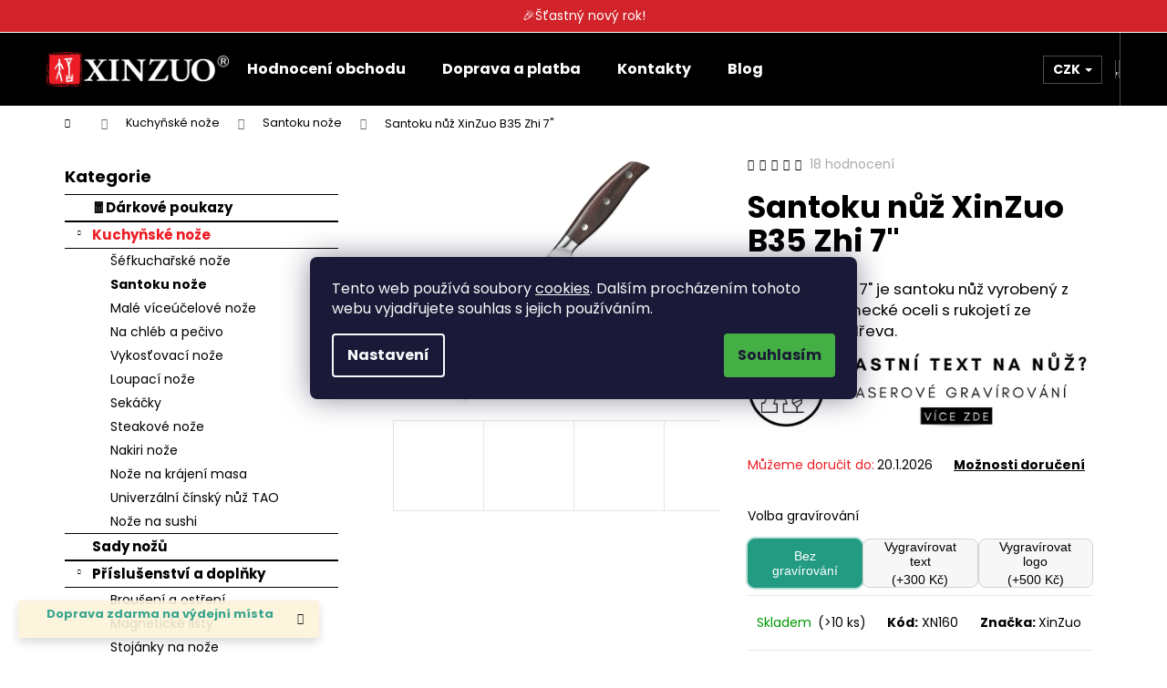

--- FILE ---
content_type: text/html; charset=utf-8
request_url: https://www.xinzuo.cz/santoku-nuz-xinzuo-b35-zhi-7/
body_size: 36465
content:
<!doctype html><html lang="cs" dir="ltr" class="header-background-dark external-fonts-loaded"><head><meta charset="utf-8" /><meta name="viewport" content="width=device-width,initial-scale=1" /><title>Santoku nůž XinZuo B35 Zhi 7&quot; - XinZuo.cz</title><link rel="preconnect" href="https://cdn.myshoptet.com" /><link rel="dns-prefetch" href="https://cdn.myshoptet.com" /><link rel="preload" href="https://cdn.myshoptet.com/prj/dist/master/cms/libs/jquery/jquery-1.11.3.min.js" as="script" /><link href="https://cdn.myshoptet.com/prj/dist/master/cms/templates/frontend_templates/shared/css/font-face/poppins.css" rel="stylesheet"><link href="https://cdn.myshoptet.com/prj/dist/master/shop/dist/font-shoptet-12.css.d637f40c301981789c16.css" rel="stylesheet"><script>
dataLayer = [];
dataLayer.push({'shoptet' : {
    "pageId": 700,
    "pageType": "productDetail",
    "currency": "CZK",
    "currencyInfo": {
        "decimalSeparator": ",",
        "exchangeRate": 1,
        "priceDecimalPlaces": 2,
        "symbol": "K\u010d",
        "symbolLeft": 0,
        "thousandSeparator": " "
    },
    "language": "cs",
    "projectId": 370556,
    "product": {
        "id": 965,
        "guid": "ab04a97c-b138-11ee-be2d-bae1d2f5e4d4",
        "hasVariants": false,
        "codes": [
            {
                "code": "XN160",
                "quantity": "> 10",
                "stocks": [
                    {
                        "id": "ext",
                        "quantity": "> 10"
                    }
                ]
            }
        ],
        "code": "XN160",
        "name": "Santoku n\u016f\u017e XinZuo B35 Zhi 7\"",
        "appendix": "",
        "weight": 0,
        "manufacturer": "XinZuo",
        "manufacturerGuid": "1EF533389A5763C294E0DA0BA3DED3EE",
        "currentCategory": "Kuchy\u0148sk\u00e9 no\u017ee | Santoku no\u017ee",
        "currentCategoryGuid": "f04e0ee0-ccf0-11ea-a6c2-b8ca3a6063f8",
        "defaultCategory": "Kuchy\u0148sk\u00e9 no\u017ee | Santoku no\u017ee",
        "defaultCategoryGuid": "f04e0ee0-ccf0-11ea-a6c2-b8ca3a6063f8",
        "currency": "CZK",
        "priceWithVat": 699
    },
    "stocks": [
        {
            "id": "ext",
            "title": "Sklad",
            "isDeliveryPoint": 0,
            "visibleOnEshop": 1
        }
    ],
    "cartInfo": {
        "id": null,
        "freeShipping": false,
        "freeShippingFrom": 0,
        "leftToFreeGift": {
            "formattedPrice": "0 K\u010d",
            "priceLeft": 0
        },
        "freeGift": false,
        "leftToFreeShipping": {
            "priceLeft": 0,
            "dependOnRegion": 0,
            "formattedPrice": "0 K\u010d"
        },
        "discountCoupon": [],
        "getNoBillingShippingPrice": {
            "withoutVat": 0,
            "vat": 0,
            "withVat": 0
        },
        "cartItems": [],
        "taxMode": "ORDINARY"
    },
    "cart": [],
    "customer": {
        "priceRatio": 1,
        "priceListId": 1,
        "groupId": null,
        "registered": false,
        "mainAccount": false
    }
}});
dataLayer.push({'cookie_consent' : {
    "marketing": "denied",
    "analytics": "denied"
}});
document.addEventListener('DOMContentLoaded', function() {
    shoptet.consent.onAccept(function(agreements) {
        if (agreements.length == 0) {
            return;
        }
        dataLayer.push({
            'cookie_consent' : {
                'marketing' : (agreements.includes(shoptet.config.cookiesConsentOptPersonalisation)
                    ? 'granted' : 'denied'),
                'analytics': (agreements.includes(shoptet.config.cookiesConsentOptAnalytics)
                    ? 'granted' : 'denied')
            },
            'event': 'cookie_consent'
        });
    });
});
</script>
<meta property="og:type" content="website"><meta property="og:site_name" content="xinzuo.cz"><meta property="og:url" content="https://www.xinzuo.cz/santoku-nuz-xinzuo-b35-zhi-7/"><meta property="og:title" content='Santoku nůž XinZuo B35 Zhi 7" - XinZuo.cz'><meta name="author" content="XinZuo"><meta name="web_author" content="Shoptet.cz"><meta name="dcterms.rightsHolder" content="www.xinzuo.cz"><meta name="robots" content="index,follow"><meta property="og:image" content="https://cdn.myshoptet.com/usr/www.xinzuo.cz/user/shop/big/965-5_santoku-nuz-xinzuo-b35-zhi-7.jpg?67b728cf"><meta property="og:description" content="Špičkový ručně vyráběný Santoku nůž s čepelí z německé oceli a kvalitní dřevěnou rukojetí ze santalového dřeva. 3letá záruka a doprava po ČR zdarma."><meta name="description" content="Špičkový ručně vyráběný Santoku nůž s čepelí z německé oceli a kvalitní dřevěnou rukojetí ze santalového dřeva. 3letá záruka a doprava po ČR zdarma."><meta name="google-site-verification" content="T-Q5g_r-1qXjz1vcq08cX_sbYs5aq0d255NPFg3XXtU"><meta property="product:price:amount" content="699"><meta property="product:price:currency" content="CZK"><style>:root {--color-primary: #000000;--color-primary-h: 0;--color-primary-s: 0%;--color-primary-l: 0%;--color-primary-hover: #343434;--color-primary-hover-h: 0;--color-primary-hover-s: 0%;--color-primary-hover-l: 20%;--color-secondary: #000000;--color-secondary-h: 0;--color-secondary-s: 0%;--color-secondary-l: 0%;--color-secondary-hover: #343434;--color-secondary-hover-h: 0;--color-secondary-hover-s: 0%;--color-secondary-hover-l: 20%;--color-tertiary: #E2E2E2;--color-tertiary-h: 0;--color-tertiary-s: 0%;--color-tertiary-l: 89%;--color-tertiary-hover: #E2E2E2;--color-tertiary-hover-h: 0;--color-tertiary-hover-s: 0%;--color-tertiary-hover-l: 89%;--color-header-background: #000000;--template-font: "Poppins";--template-headings-font: "Poppins";--header-background-url: none;--cookies-notice-background: #1A1937;--cookies-notice-color: #F8FAFB;--cookies-notice-button-hover: #f5f5f5;--cookies-notice-link-hover: #27263f;--templates-update-management-preview-mode-content: "Náhled aktualizací šablony je aktivní pro váš prohlížeč."}</style>
    
    <link href="https://cdn.myshoptet.com/prj/dist/master/shop/dist/main-12.less.cbeb3006c3de8c1b385d.css" rel="stylesheet" />
        
    <script>var shoptet = shoptet || {};</script>
    <script src="https://cdn.myshoptet.com/prj/dist/master/shop/dist/main-3g-header.js.05f199e7fd2450312de2.js"></script>
<!-- User include --><!-- api 422(76) html code header -->
<link rel="stylesheet" href="https://cdn.myshoptet.com/usr/api2.dklab.cz/user/documents/_doplnky/odpocet/370556/567/370556_567.css" type="text/css" /><style>
        :root {            
            --dklab-countdown-category-text-color: #FFFFFF;
            --dklab-countdown-detail-text-color: #FFFFFF;
            --dklab-countdown-background-lower-color: #ED1D26;
            --dklab-countdown-background-upper-color: #ED1D26;
            --dklab-countdown-background-lower-color-detail: #ED1D26;
            --dklab-countdown-background-upper-color-detail: #ED1D26;
            --dklab-countdown-carousel-text-color: #FFFFFF;            
            --dklab-countdown-radius: 10px;
            --dklab-countdown-carousel-background-color: #2D58FF;
        }
        body:not(.type-detail) .flags-extra .flag.flag-discount {display: none !important;}</style>
<!-- api 706(352) html code header -->
<link rel="stylesheet" href="https://cdn.myshoptet.com/usr/api2.dklab.cz/user/documents/_doplnky/zalozky/370556/854/370556_854.css" type="text/css" /><style>
        :root {
            
        }
        </style>
<!-- api 709(355) html code header -->
<script>
  const PWJS = {};
</script>

<script src=https://app.productwidgets.cz/pwjs.js></script>



<!-- service 409(63) html code header -->
<style>
#filters h4{cursor:pointer;}[class~=slider-wrapper],[class~=filter-section]{padding-left:0;}#filters h4{padding-left:13.5pt;}[class~=filter-section],[class~=slider-wrapper]{padding-bottom:0 !important;}#filters h4:before{position:absolute;}#filters h4:before{left:0;}[class~=filter-section],[class~=slider-wrapper]{padding-right:0;}#filters h4{padding-bottom:9pt;}#filters h4{padding-right:13.5pt;}#filters > .slider-wrapper,[class~=slider-wrapper] > div,.filter-sections form,[class~=slider-wrapper][class~=filter-section] > div,.razeni > form{display:none;}#filters h4:before,#filters .otevreny h4:before{content:"\e911";}#filters h4{padding-top:9pt;}[class~=filter-section],[class~=slider-wrapper]{padding-top:0 !important;}[class~=filter-section]{border-top-width:0 !important;}[class~=filter-section]{border-top-style:none !important;}[class~=filter-section]{border-top-color:currentColor !important;}#filters .otevreny h4:before,#filters h4:before{font-family:shoptet;}#filters h4{position:relative;}#filters h4{margin-left:0 !important;}[class~=filter-section]{border-image:none !important;}#filters h4{margin-bottom:0 !important;}#filters h4{margin-right:0 !important;}#filters h4{margin-top:0 !important;}#filters h4{border-top-width:.0625pc;}#filters h4{border-top-style:solid;}#filters h4{border-top-color:#e0e0e0;}[class~=slider-wrapper]{max-width:none;}[class~=otevreny] form,.slider-wrapper.otevreny > div,[class~=slider-wrapper][class~=otevreny] > div,.otevreny form{display:block;}#filters h4{border-image:none;}[class~=param-filter-top]{margin-bottom:.9375pc;}[class~=otevreny] form{margin-bottom:15pt;}[class~=slider-wrapper]{color:inherit;}#filters .otevreny h4:before{-webkit-transform:rotate(180deg);}[class~=slider-wrapper],#filters h4:before{background:none;}#filters h4:before{-webkit-transform:rotate(90deg);}#filters h4:before{-moz-transform:rotate(90deg);}[class~=param-filter-top] form{display:block !important;}#filters h4:before{-o-transform:rotate(90deg);}#filters h4:before{-ms-transform:rotate(90deg);}#filters h4:before{transform:rotate(90deg);}#filters h4:before{font-size:.104166667in;}#filters .otevreny h4:before{-moz-transform:rotate(180deg);}#filters .otevreny h4:before{-o-transform:rotate(180deg);}#filters h4:before{top:36%;}#filters .otevreny h4:before{-ms-transform:rotate(180deg);}#filters h4:before{height:auto;}#filters h4:before{width:auto;}#filters .otevreny h4:before{transform:rotate(180deg);}
@media screen and (max-width: 767px) {
.param-filter-top{padding-top: 15px;}
}
#content .filters-wrapper > div:first-of-type, #footer .filters-wrapper > div:first-of-type {text-align: left;}
.template-11.one-column-body .content .filter-sections{padding-top: 15px; padding-bottom: 15px;}
</style>
<!-- service 553(201) html code header -->
<script src="https://shoptet.platimpak.cz/front/frontAction.js" 
onload="dispatchFrontAction('Step', 'shoptet.platimpak.cz')"></script>


<!-- service 1714(1298) html code header -->
<link 
rel="stylesheet" 
href="https://cdn.myshoptet.com/usr/dmartini.myshoptet.com/user/documents/upload/dmartini/blog_products/blog_products.min.css?160"
data-author="Dominik Martini" 
data-author-web="dmartini.cz">
<!-- service 1908(1473) html code header -->
<script type="text/javascript">
    var eshop = {
        'host': 'www.xinzuo.cz',
        'projectId': 370556,
        'template': 'Step',
        'lang': 'cs',
    };
</script>

<link href="https://cdn.myshoptet.com/usr/honzabartos.myshoptet.com/user/documents/style.css?v=292" rel="stylesheet"/>
<script src="https://cdn.myshoptet.com/usr/honzabartos.myshoptet.com/user/documents/script.js?v=298" type="text/javascript"></script>

<style>
.up-callout {
    background-color: rgba(33, 150, 243, 0.1); /* Soft info blue with transparency */
    border: 1px solid rgba(33, 150, 243, 0.3); /* Subtle blue border */
    border-radius: 8px; /* Rounded corners */
    padding: 15px 20px; /* Comfortable padding */
    box-shadow: 0 2px 5px rgba(0, 0, 0, 0.1); /* Subtle shadow for depth */
    max-width: 600px; /* Optional: Limits width for readability */
    margin: 20px auto; /* Centers the box with some spacing */
}

.up-callout p {
    margin: 0; /* Removes default paragraph margin */
    color: #333; /* Dark text for contrast */
    font-size: 16px; /* Readable font size */
    line-height: 1.5; /* Improves readability */
}
</style>
<!-- service 2020(1576) html code header -->
<link rel="stylesheet" href="https://cdn.myshoptet.com/addons/dominikmartini/action_price_plus/styles.header.min.css?1596846133a0ef076d87f0203f75002ae69ecda7">
<!-- project html code header -->
<link rel="stylesheet" href="/user/documents/upload/DMupravy/xinzuo.cz.css?10">
<link rel="stylesheet" href="https://www.xinzuo.cz/user/documents/upload/xinzuo-code/Recenze-overeni/review-info5.css">
<link href="https://www.xinzuo.cz/user/documents/upload/xinzuo-code/xinzuocz/style_new_button_1.1.css?v=1.32" rel="stylesheet" />
<link rel="stylesheet" type="text/css" href="https://www.xinzuo.cz/user/documents/upload/Dokumenty/style-tab-final.css">
<link rel="stylesheet" type="text/css" href="https://www.xinzuo.cz/user/documents/upload/xinzuo-code/xinzuo-code.css">
<div class="top-bar">🎉Šťastný nový rok!</div>

<style>
.xmas-delivery-banner {
    background: #fff4e5;
    padding: 12px 15px;
    border: 1px solid #ffcf99;
    border-radius: 6px;
    margin-top: -8px;
    max-width: 520px;
    font-size: 13px;
}

.mobile .navigation-in.menu > ul {
  display: flex;
  flex-direction: column;
}
.mobile .navigation-in.menu > ul > li:nth-child(1) {
  order: 1;
}
.mobile .navigation-in.menu > ul > li:nth-child(2) {
  order: 2;
}
.mobile .navigation-in.menu > ul > li:nth-child(3) {
  order: 3;
}
.mobile .navigation-in.menu > ul > li:nth-child(4) {
  order: 4;
}

.navigation-buttons > a[data-target="cart"] i {color: #fff; background-color: #ec100a;}
.msg.msg-success, .msg.msg-notice {border-color: #ec120a; color: #fff; background-color: #ec100a;}

.vyprodano-obrazek {
  margin-bottom: 20px !important;
  display: inline-block !important;}
  
.siteCookies__button {background-color: #44af45;}
.hodnoceni:before{content: "Jak nás hodnotí zákazníci";}

.product-appendix, .category-appendix {color: #000000; font-size: 14px;}

.delivery-time-label {color: #ed1c24;}
.cart-wrapper .delivery-time {color: #ed1c24;}
.in-index .top-products-wrapper {display: none;}
.homepage-texts-wrapper:has(.top-products-wrapper) .welcome-wrapper {max-width: 100%;}
.categories .topic>a {font-weight: 700; color: #000000; border-bottom: 1px solid black; border-top: 1px solid black; font-size: 15px;}
.categories .topic.child-active>a {color: #ed1c24;}
.categories .topic.active>a {color: #ed1c24;}
.vote-pic img {border-radius: 0%;}
.p-to-cart-block
.btn.btn-conversion, a.btn.btn-conversion, .btn.btn-cart, a.btn.btn-cart {color: #fff;border-color: #239B82;background-color: #239B82;}
.banner {min-height: 100px;}
.custom-footer>div {padding-bottom: 0px;}
.navigation-buttons .dropdown>button { font-weight: bold;}
.cart-inner input[type="checkbox"]+label::before, input[type="radio"]+label::before {border-color: #000; border-width: 2px;}
.cellphone a::after { content: ' (po-pá 9-14h)'; font-size: 12px; }
tr.removeable .remove-item {opacity: 1;}
.site-msg.information {width: 330px;}
.flags.flags-default .flag.flag-discount {display: none;}
.p-final-price-wrapper .price-save {color: #ed1d26;font-size: 20px;font-weight: bold;}
.sidebar .vote-wrap {padding-top: 5px; border-top: 1px solid black;}
.sidebar .vote-name, .sidebar .vote-product-name, .sidebar .vote-title {font-size: 14px; padding: 1px;}
.messages {top: 200px;}
</style>

<meta name="facebook-domain-verification" content="gsbw62lrhl1r7ycm5wq8zm9dc5y6oa" />
<meta name="google-site-verification" content="Ljssjyq6VY0RjziK99A1l2xvzpmFJHUaCKN8zqAPM4Y" />
<meta name="seznam-wmt" content="QQYkWIy01ZLYTsN3xpnA9eWsh9MavWTJ" />
<meta name="msvalidate.01" content="F8A640265B737536978D8A4FE7C39636" />

<!-- Štefan Mazáň -->
<style>
.type-detail .wrapped-content {
	display: flex;
	flex-direction: column;
}

.type-detail .wrapped-content span {
	position: relative;
	min-height: 50px;
}

.type-detail .wrapped-content span a {
	line-height: 50px;

	position: absolute;
	top: 0;
	left: 0;

	width: 100%;
	height: 100%;

	padding-left: 2rem;
}

.type-detail .wrapped-content span { order: 100; }
.type-detail .wrapped-content span.tab-popis { order: 1; }
.type-detail .wrapped-content span.tab-hodnoceni { order: 2; }

.type-detail .wrapped-content span.tab-popis {
    order: 1;
}

.type-detail .p-detail-tabs-wrapper .responsive-nav button.navigation-btn {
	display: none;
}

.type-detail .wrapped-content span {
	font-weight: 600;
	line-height: 3rem;
	text-transform: uppercase;
	background: #fafafa;
	border-bottom: 1px dotted #444;

	padding: 1rem;

	width: 100%;
	height: auto;
	display: block;
}

.type-detail .wrapped-content span:hover {
    background: #ed1d26;
}

.type-detail .wrapped-content span:hover a,
.type-detail .wrapped-content span:hover a:hover {
    color: #fff;
}

.type-detail .p-detail-tabs-wrapper .responsive-nav button {
    display: none !important;
}

</style>

<!-- ikonky košík -->
<style>
/* Flexbox pro label */
label {
    display: flex;
    align-items: center;
    justify-content: space-between; /* Umožňuje, aby cena byla na pravé straně */
}

/* Nastavit pořadí pro logo a text */
.payment-info {
    order: 2; /* Pozice textu */
}

.payment-logo {
    order: 1; /* Pozice loga */
    margin-right: 10px; /* Mezera mezi logem a textem */
    flex-basis: 40px; /* velikost loga */
}

/* Ujistěte se, že cena je na konci */
.payment-shipping-price {
    order: 3; /* Pozice ceny */
    margin-left: auto; /* Posune cenu na konec */
}

</style>
<!-- CSS pro nákres čepele a rukojeti nožů -->
 <style>
.podrobnosti {
    margin: 1em 0;
    font-family: Arial, sans-serif;
    border: 1px solid #ccc;
    border-radius: 25px;
    padding: 1em;
    background-color: black;
    color: white;
}

.podrobnosti summary {
    font-weight: bold;
    cursor: pointer;
    font-size: 1.2em;
    margin-bottom: 0.5em;
    list-style: none;
    position: relative;
    padding-left: 1.5em;
}

.podrobnosti summary::before {
    content: '▼';
    color: white;
    position: absolute;
    left: 0;
}

.podrobnosti[open] {
    background-color: white;
    color: black;
}

.podrobnosti[open] summary {
    color: black;
}

.podrobnosti[open] summary::before {
    content: '▲';
    color: black;
}
    </style>
    
<style>
.top-bar{
  /* žádné position: fixed */
  background:#d2232a; color:#fff;
  text-align:center;
  padding:8px 10px;
  font:14px/1.4 "Poppins",sans-serif;
  border-bottom:1px solid #fff;
}
.top-bar strong{ font-weight:700; }

/* dop.: pokud je header sticky (ne fixed), funguje to krásně */
@media (max-width: 991px){
  #header{ position: sticky; top: 0; z-index: 100; }
}

@media (min-width: 485px) and (max-width: 992px) {
    #navigation {
        padding-top: 96px;
        z-index: 2;
    }
}

@media (min-width: 480px) and (max-width: 484px) {
    #navigation {
        padding-top: 116px;
        z-index: 2;
    }
}
</style>
<!-- /User include --><link rel="shortcut icon" href="/favicon.ico" type="image/x-icon" /><link rel="canonical" href="https://www.xinzuo.cz/santoku-nuz-xinzuo-b35-zhi-7/" />    <script>
        var _hwq = _hwq || [];
        _hwq.push(['setKey', '6B7241A6EF23402029642CCB2AF6D901']);
        _hwq.push(['setTopPos', '50']);
        _hwq.push(['showWidget', '22']);
        (function() {
            var ho = document.createElement('script');
            ho.src = 'https://cz.im9.cz/direct/i/gjs.php?n=wdgt&sak=6B7241A6EF23402029642CCB2AF6D901';
            var s = document.getElementsByTagName('script')[0]; s.parentNode.insertBefore(ho, s);
        })();
    </script>
    <!-- Global site tag (gtag.js) - Google Analytics -->
    <script async src="https://www.googletagmanager.com/gtag/js?id=G-NDCGVCVMZ9"></script>
    <script>
        
        window.dataLayer = window.dataLayer || [];
        function gtag(){dataLayer.push(arguments);}
        

                    console.debug('default consent data');

            gtag('consent', 'default', {"ad_storage":"denied","analytics_storage":"denied","ad_user_data":"denied","ad_personalization":"denied","wait_for_update":500});
            dataLayer.push({
                'event': 'default_consent'
            });
        
        gtag('js', new Date());

        
                gtag('config', 'G-NDCGVCVMZ9', {"groups":"GA4","send_page_view":false,"content_group":"productDetail","currency":"CZK","page_language":"cs"});
        
                gtag('config', 'AW-586830317', {"allow_enhanced_conversions":true});
        
        
        
        
        
                    gtag('event', 'page_view', {"send_to":"GA4","page_language":"cs","content_group":"productDetail","currency":"CZK"});
        
                gtag('set', 'currency', 'CZK');

        gtag('event', 'view_item', {
            "send_to": "UA",
            "items": [
                {
                    "id": "XN160",
                    "name": "Santoku n\u016f\u017e XinZuo B35 Zhi 7\"",
                    "category": "Kuchy\u0148sk\u00e9 no\u017ee \/ Santoku no\u017ee",
                                        "brand": "XinZuo",
                                                            "price": 577.69
                }
            ]
        });
        
        
        
        
        
                    gtag('event', 'view_item', {"send_to":"GA4","page_language":"cs","content_group":"productDetail","value":577.69000000000005,"currency":"CZK","items":[{"item_id":"XN160","item_name":"Santoku n\u016f\u017e XinZuo B35 Zhi 7\"","item_brand":"XinZuo","item_category":"Kuchy\u0148sk\u00e9 no\u017ee","item_category2":"Santoku no\u017ee","price":577.69000000000005,"quantity":1,"index":0}]});
        
        
        
        
        
        
        
        document.addEventListener('DOMContentLoaded', function() {
            if (typeof shoptet.tracking !== 'undefined') {
                for (var id in shoptet.tracking.bannersList) {
                    gtag('event', 'view_promotion', {
                        "send_to": "UA",
                        "promotions": [
                            {
                                "id": shoptet.tracking.bannersList[id].id,
                                "name": shoptet.tracking.bannersList[id].name,
                                "position": shoptet.tracking.bannersList[id].position
                            }
                        ]
                    });
                }
            }

            shoptet.consent.onAccept(function(agreements) {
                if (agreements.length !== 0) {
                    console.debug('gtag consent accept');
                    var gtagConsentPayload =  {
                        'ad_storage': agreements.includes(shoptet.config.cookiesConsentOptPersonalisation)
                            ? 'granted' : 'denied',
                        'analytics_storage': agreements.includes(shoptet.config.cookiesConsentOptAnalytics)
                            ? 'granted' : 'denied',
                                                                                                'ad_user_data': agreements.includes(shoptet.config.cookiesConsentOptPersonalisation)
                            ? 'granted' : 'denied',
                        'ad_personalization': agreements.includes(shoptet.config.cookiesConsentOptPersonalisation)
                            ? 'granted' : 'denied',
                        };
                    console.debug('update consent data', gtagConsentPayload);
                    gtag('consent', 'update', gtagConsentPayload);
                    dataLayer.push(
                        { 'event': 'update_consent' }
                    );
                }
            });
        });
    </script>
<script>
    (function(t, r, a, c, k, i, n, g) { t['ROIDataObject'] = k;
    t[k]=t[k]||function(){ (t[k].q=t[k].q||[]).push(arguments) },t[k].c=i;n=r.createElement(a),
    g=r.getElementsByTagName(a)[0];n.async=1;n.src=c;g.parentNode.insertBefore(n,g)
    })(window, document, 'script', '//www.heureka.cz/ocm/sdk.js?source=shoptet&version=2&page=product_detail', 'heureka', 'cz');

    heureka('set_user_consent', 0);
</script>
</head><body class="desktop id-700 in-santoku-noze template-12 type-product type-detail multiple-columns-body columns-3 ums_forms_redesign--off ums_a11y_category_page--on ums_discussion_rating_forms--off ums_flags_display_unification--on ums_a11y_login--on mobile-header-version-0"><noscript>
    <style>
        #header {
            padding-top: 0;
            position: relative !important;
            top: 0;
        }
        .header-navigation {
            position: relative !important;
        }
        .overall-wrapper {
            margin: 0 !important;
        }
        body:not(.ready) {
            visibility: visible !important;
        }
    </style>
    <div class="no-javascript">
        <div class="no-javascript__title">Musíte změnit nastavení vašeho prohlížeče</div>
        <div class="no-javascript__text">Podívejte se na: <a href="https://www.google.com/support/bin/answer.py?answer=23852">Jak povolit JavaScript ve vašem prohlížeči</a>.</div>
        <div class="no-javascript__text">Pokud používáte software na blokování reklam, může být nutné povolit JavaScript z této stránky.</div>
        <div class="no-javascript__text">Děkujeme.</div>
    </div>
</noscript>

        <div id="fb-root"></div>
        <script>
            window.fbAsyncInit = function() {
                FB.init({
//                    appId            : 'your-app-id',
                    autoLogAppEvents : true,
                    xfbml            : true,
                    version          : 'v19.0'
                });
            };
        </script>
        <script async defer crossorigin="anonymous" src="https://connect.facebook.net/cs_CZ/sdk.js"></script>    <div class="siteCookies siteCookies--center siteCookies--dark js-siteCookies" role="dialog" data-testid="cookiesPopup" data-nosnippet>
        <div class="siteCookies__form">
            <div class="siteCookies__content">
                <div class="siteCookies__text">
                    <span>Tento web používá soubory <a href="/podminky-ochrany-osobnich-udaju/">cookies</a>. Dalším procházením tohoto webu vyjadřujete souhlas s jejich používáním.</span>
                </div>
                <p class="siteCookies__links">
                    <button class="siteCookies__link js-cookies-settings" aria-label="Nastavení cookies" data-testid="cookiesSettings">Nastavení</button>
                </p>
            </div>
            <div class="siteCookies__buttonWrap">
                                <button class="siteCookies__button js-cookiesConsentSubmit" value="all" aria-label="Přijmout cookies" data-testid="buttonCookiesAccept">Souhlasím</button>
            </div>
        </div>
        <script>
            document.addEventListener("DOMContentLoaded", () => {
                const siteCookies = document.querySelector('.js-siteCookies');
                document.addEventListener("scroll", shoptet.common.throttle(() => {
                    const st = document.documentElement.scrollTop;
                    if (st > 1) {
                        siteCookies.classList.add('siteCookies--scrolled');
                    } else {
                        siteCookies.classList.remove('siteCookies--scrolled');
                    }
                }, 100));
            });
        </script>
    </div>
<a href="#content" class="skip-link sr-only">Přejít na obsah</a><div class="overall-wrapper"><div class="site-msg information"><div class="container"><div class="text"><p style="text-align: center;"><span style="color: #239B82; font-size: 13px;"><strong>Doprava zdarma na výdejní místa</strong></span></p></div><div class="close js-close-information-msg"></div></div></div>
    <div class="user-action">
                        <dialog id="login" class="dialog dialog--modal dialog--fullscreen js-dialog--modal" aria-labelledby="loginHeading">
        <div class="dialog__close dialog__close--arrow">
                        <button type="button" class="btn toggle-window-arr" data-dialog-close data-testid="backToShop">Zpět <span>do obchodu</span></button>
            </div>
        <div class="dialog__wrapper">
            <div class="dialog__content dialog__content--form">
                <div class="dialog__header">
                    <h2 id="loginHeading" class="dialog__heading dialog__heading--login">Přihlášení k vašemu účtu</h2>
                </div>
                <div id="customerLogin" class="dialog__body">
                    <form action="/action/Customer/Login/" method="post" id="formLoginIncluded" class="csrf-enabled formLogin" data-testid="formLogin"><input type="hidden" name="referer" value="" /><div class="form-group"><div class="input-wrapper email js-validated-element-wrapper no-label"><input type="email" name="email" class="form-control" autofocus placeholder="E-mailová adresa (např. jan@novak.cz)" data-testid="inputEmail" autocomplete="email" required /></div></div><div class="form-group"><div class="input-wrapper password js-validated-element-wrapper no-label"><input type="password" name="password" class="form-control" placeholder="Heslo" data-testid="inputPassword" autocomplete="current-password" required /><span class="no-display">Nemůžete vyplnit toto pole</span><input type="text" name="surname" value="" class="no-display" /></div></div><div class="form-group"><div class="login-wrapper"><button type="submit" class="btn btn-secondary btn-text btn-login" data-testid="buttonSubmit">Přihlásit se</button><div class="password-helper"><a href="/registrace/" data-testid="signup" rel="nofollow">Nová registrace</a><a href="/klient/zapomenute-heslo/" rel="nofollow">Zapomenuté heslo</a></div></div></div><div class="social-login-buttons"><div class="social-login-buttons-divider"><span>nebo</span></div><div class="form-group"><a href="/action/Social/login/?provider=Seznam" class="login-btn seznam" rel="nofollow"><span class="login-seznam-icon"></span><strong>Přihlásit se přes Seznam</strong></a></div></div></form>
                </div>
            </div>
        </div>
    </dialog>
            </div>
<header id="header"><div class="container navigation-wrapper"><div class="site-name"><a href="/" data-testid="linkWebsiteLogo"><img src="https://cdn.myshoptet.com/usr/www.xinzuo.cz/user/logos/xinzuo_bila_eshop23.png" alt="XinZuo" fetchpriority="low" /></a></div><nav id="navigation" aria-label="Hlavní menu" data-collapsible="true"><div class="navigation-in menu"><ul class="menu-level-1" role="menubar" data-testid="headerMenuItems"><li class="menu-item--51" role="none"><a href="/hodnoceni-obchodu/" data-testid="headerMenuItem" role="menuitem" aria-expanded="false"><b>Hodnocení obchodu</b></a></li>
<li class="menu-item-27" role="none"><a href="/doprava-a-platba/" data-testid="headerMenuItem" role="menuitem" aria-expanded="false"><b>Doprava a platba</b></a></li>
<li class="menu-item-29" role="none"><a href="/kontakty/" data-testid="headerMenuItem" role="menuitem" aria-expanded="false"><b>Kontakty</b></a></li>
<li class="menu-item-1152" role="none"><a href="/blog/" data-testid="headerMenuItem" role="menuitem" aria-expanded="false"><b>Blog</b></a></li>
<li class="appended-category menu-item-1191" role="none"><a href="/darkove-poukazy/"><b>🧧Dárkové poukazy</b></a></li><li class="appended-category menu-item-736 ext" role="none"><a href="/kuchynske-noze/"><b>Kuchyňské nože</b><span class="submenu-arrow" role="menuitem"></span></a><ul class="menu-level-2 menu-level-2-appended" role="menu"><li class="menu-item-697" role="none"><a href="/sefkucharske-noze/" data-testid="headerMenuItem" role="menuitem"><span>Šéfkuchařské nože</span></a></li><li class="menu-item-700" role="none"><a href="/santoku-noze/" data-testid="headerMenuItem" role="menuitem"><span>Santoku nože</span></a></li><li class="menu-item-765" role="none"><a href="/na-ovoce-a-zeleninu/" data-testid="headerMenuItem" role="menuitem"><span>Malé víceúčelové nože</span></a></li><li class="menu-item-715" role="none"><a href="/na-chleb-a-pecivo/" data-testid="headerMenuItem" role="menuitem"><span>Na chléb a pečivo</span></a></li><li class="menu-item-709" role="none"><a href="/vykostovaci-noze/" data-testid="headerMenuItem" role="menuitem"><span>Vykosťovací nože</span></a></li><li class="menu-item-750" role="none"><a href="/loupaci-noze/" data-testid="headerMenuItem" role="menuitem"><span>Loupací nože</span></a></li><li class="menu-item-712" role="none"><a href="/sekacky/" data-testid="headerMenuItem" role="menuitem"><span>Sekáčky</span></a></li><li class="menu-item-706" role="none"><a href="/steakove-noze/" data-testid="headerMenuItem" role="menuitem"><span>Steakové nože</span></a></li><li class="menu-item-753" role="none"><a href="/nakiri-noze/" data-testid="headerMenuItem" role="menuitem"><span>Nakiri nože</span></a></li><li class="menu-item-756" role="none"><a href="/nuz-na-krajeni-masa/" data-testid="headerMenuItem" role="menuitem"><span>Nože na krájení masa</span></a></li><li class="menu-item-762" role="none"><a href="/univerzalni-cinsky-nuz-tao/" data-testid="headerMenuItem" role="menuitem"><span>Univerzální čínský nůž TAO</span></a></li><li class="menu-item-873" role="none"><a href="/noze-na-sushi/" data-testid="headerMenuItem" role="menuitem"><span>Nože na sushi</span></a></li></ul></li><li class="appended-category menu-item-721" role="none"><a href="/sety-nozu/"><b>Sady nožů</b></a></li><li class="appended-category menu-item-727 ext" role="none"><a href="/prislusenstvi-a-doplnky/"><b>Příslušenství a doplňky</b><span class="submenu-arrow" role="menuitem"></span></a><ul class="menu-level-2 menu-level-2-appended" role="menu"><li class="menu-item-733" role="none"><a href="/brouseni/" data-testid="headerMenuItem" role="menuitem"><span>Broušení a ostření</span></a></li><li class="menu-item-1041" role="none"><a href="/magneticke-listy-na-noze/" data-testid="headerMenuItem" role="menuitem"><span>Magnetické lišty</span></a></li><li class="menu-item-730" role="none"><a href="/stojanky-na-noze/" data-testid="headerMenuItem" role="menuitem"><span>Stojánky na nože</span></a></li><li class="menu-item-774" role="none"><a href="/prkenka/" data-testid="headerMenuItem" role="menuitem"><span>Prkénka</span></a></li><li class="menu-item-978" role="none"><a href="/dranzirovaci-vidlicky/" data-testid="headerMenuItem" role="menuitem"><span>Dranžírovací vidličky</span></a></li><li class="menu-item-739" role="none"><a href="/nuzky/" data-testid="headerMenuItem" role="menuitem"><span>Nůžky</span></a></li><li class="menu-item-745" role="none"><a href="/pouzdra/" data-testid="headerMenuItem" role="menuitem"><span>Pouzdra na nože</span></a></li><li class="menu-item-984" role="none"><a href="/tasky-na-noze/" data-testid="headerMenuItem" role="menuitem"><span>Tašky na nože</span></a></li></ul></li><li class="appended-category menu-item-1026 ext" role="none"><a href="/top-vybery/"><b>⭐ TOP výběry ⭐</b><span class="submenu-arrow" role="menuitem"></span></a><ul class="menu-level-2 menu-level-2-appended" role="menu"><li class="menu-item-1053" role="none"><a href="/rada-nozu-tehotnej-kuchar/" data-testid="headerMenuItem" role="menuitem"><span>Řada nožů Těhotnej kuchař</span></a></li><li class="menu-item-1011" role="none"><a href="/grilovani/" data-testid="headerMenuItem" role="menuitem"><span>Výběr pro grilování</span></a></li><li class="menu-item-1035" role="none"><a href="/zakladni-kuchynske-noze/" data-testid="headerMenuItem" role="menuitem"><span>Výběr základních nožů</span></a></li><li class="menu-item-1029" role="none"><a href="/pouziva-david-v-kuchyni/" data-testid="headerMenuItem" role="menuitem"><span>Používá David v kuchyni</span></a></li><li class="menu-item-1125" role="none"><a href="/pouziva-lepsija/" data-testid="headerMenuItem" role="menuitem"><span>Používá Lepší Já</span></a></li></ul></li></ul></div><span class="navigation-close"></span></nav><div class="menu-helper" data-testid="hamburgerMenu"><span>Více</span></div>

    <div class="navigation-buttons">
            <div class="dropdown">
        <span>Ceny v:</span>
        <button id="topNavigationDropdown" type="button" data-toggle="dropdown" aria-haspopup="true" aria-expanded="false">
            CZK
            <span class="caret"></span>
        </button>
        <ul class="dropdown-menu" aria-labelledby="topNavigationDropdown"><li><a href="/action/Currency/changeCurrency/?currencyCode=CZK" rel="nofollow">CZK</a></li><li><a href="/action/Currency/changeCurrency/?currencyCode=EUR" rel="nofollow">EUR</a></li></ul>
    </div>
        <a href="#" class="toggle-window" data-target="search" data-testid="linkSearchIcon"><span class="sr-only">Hledat</span></a>
                    
        <button class="top-nav-button top-nav-button-login" type="button" data-dialog-id="login" aria-haspopup="dialog" aria-controls="login" data-testid="signin">
            <span class="sr-only">Přihlášení</span>
        </button>
                    <a href="/kosik/" class="toggle-window cart-count" data-target="cart" data-testid="headerCart" rel="nofollow" aria-haspopup="dialog" aria-expanded="false" aria-controls="cart-widget"><span class="sr-only">Nákupní košík</span></a>
        <a href="#" class="toggle-window" data-target="navigation" data-testid="hamburgerMenu"><span class="sr-only">Menu</span></a>
    </div>

</div></header><!-- / header -->


<div id="content-wrapper" class="container content-wrapper">
    
                                <div class="breadcrumbs navigation-home-icon-wrapper" itemscope itemtype="https://schema.org/BreadcrumbList">
                                                                            <span id="navigation-first" data-basetitle="XinZuo" itemprop="itemListElement" itemscope itemtype="https://schema.org/ListItem">
                <a href="/" itemprop="item" class="navigation-home-icon"><span class="sr-only" itemprop="name">Domů</span></a>
                <span class="navigation-bullet">/</span>
                <meta itemprop="position" content="1" />
            </span>
                                <span id="navigation-1" itemprop="itemListElement" itemscope itemtype="https://schema.org/ListItem">
                <a href="/kuchynske-noze/" itemprop="item" data-testid="breadcrumbsSecondLevel"><span itemprop="name">Kuchyňské nože</span></a>
                <span class="navigation-bullet">/</span>
                <meta itemprop="position" content="2" />
            </span>
                                <span id="navigation-2" itemprop="itemListElement" itemscope itemtype="https://schema.org/ListItem">
                <a href="/santoku-noze/" itemprop="item" data-testid="breadcrumbsSecondLevel"><span itemprop="name">Santoku nože</span></a>
                <span class="navigation-bullet">/</span>
                <meta itemprop="position" content="3" />
            </span>
                                            <span id="navigation-3" itemprop="itemListElement" itemscope itemtype="https://schema.org/ListItem" data-testid="breadcrumbsLastLevel">
                <meta itemprop="item" content="https://www.xinzuo.cz/santoku-nuz-xinzuo-b35-zhi-7/" />
                <meta itemprop="position" content="4" />
                <span itemprop="name" data-title="Santoku nůž XinZuo B35 Zhi 7&quot;">Santoku nůž XinZuo B35 Zhi 7&quot; <span class="appendix"></span></span>
            </span>
            </div>
            
    <div class="content-wrapper-in">
                                                <aside class="sidebar sidebar-left"  data-testid="sidebarMenu">
                                                                                                <div class="sidebar-inner">
                                                                                                        <div class="box box-bg-variant box-categories">    <div class="skip-link__wrapper">
        <span id="categories-start" class="skip-link__target js-skip-link__target sr-only" tabindex="-1">&nbsp;</span>
        <a href="#categories-end" class="skip-link skip-link--start sr-only js-skip-link--start">Přeskočit kategorie</a>
    </div>

<h4>Kategorie</h4>


<div id="categories"><div class="categories cat-01 expanded" id="cat-1191"><div class="topic"><a href="/darkove-poukazy/">🧧Dárkové poukazy<span class="cat-trigger">&nbsp;</span></a></div></div><div class="categories cat-02 expandable active expanded" id="cat-736"><div class="topic child-active"><a href="/kuchynske-noze/">Kuchyňské nože<span class="cat-trigger">&nbsp;</span></a></div>

                    <ul class=" active expanded">
                                        <li >
                <a href="/sefkucharske-noze/">
                    Šéfkuchařské nože
                                    </a>
                                                                </li>
                                <li class="
                active                                                 ">
                <a href="/santoku-noze/">
                    Santoku nože
                                    </a>
                                                                </li>
                                <li >
                <a href="/na-ovoce-a-zeleninu/">
                    Malé víceúčelové nože
                                    </a>
                                                                </li>
                                <li >
                <a href="/na-chleb-a-pecivo/">
                    Na chléb a pečivo
                                    </a>
                                                                </li>
                                <li >
                <a href="/vykostovaci-noze/">
                    Vykosťovací nože
                                    </a>
                                                                </li>
                                <li >
                <a href="/loupaci-noze/">
                    Loupací nože
                                    </a>
                                                                </li>
                                <li >
                <a href="/sekacky/">
                    Sekáčky
                                    </a>
                                                                </li>
                                <li >
                <a href="/steakove-noze/">
                    Steakové nože
                                    </a>
                                                                </li>
                                <li >
                <a href="/nakiri-noze/">
                    Nakiri nože
                                    </a>
                                                                </li>
                                <li >
                <a href="/nuz-na-krajeni-masa/">
                    Nože na krájení masa
                                    </a>
                                                                </li>
                                <li >
                <a href="/univerzalni-cinsky-nuz-tao/">
                    Univerzální čínský nůž TAO
                                    </a>
                                                                </li>
                                <li >
                <a href="/noze-na-sushi/">
                    Nože na sushi
                                    </a>
                                                                </li>
                </ul>
    </div><div class="categories cat-01 expanded" id="cat-721"><div class="topic"><a href="/sety-nozu/">Sady nožů<span class="cat-trigger">&nbsp;</span></a></div></div><div class="categories cat-02 expandable expanded" id="cat-727"><div class="topic"><a href="/prislusenstvi-a-doplnky/">Příslušenství a doplňky<span class="cat-trigger">&nbsp;</span></a></div>

                    <ul class=" expanded">
                                        <li >
                <a href="/brouseni/">
                    Broušení a ostření
                                    </a>
                                                                </li>
                                <li >
                <a href="/magneticke-listy-na-noze/">
                    Magnetické lišty
                                    </a>
                                                                </li>
                                <li >
                <a href="/stojanky-na-noze/">
                    Stojánky na nože
                                    </a>
                                                                </li>
                                <li >
                <a href="/prkenka/">
                    Prkénka
                                    </a>
                                                                </li>
                                <li >
                <a href="/dranzirovaci-vidlicky/">
                    Dranžírovací vidličky
                                    </a>
                                                                </li>
                                <li >
                <a href="/nuzky/">
                    Nůžky
                                    </a>
                                                                </li>
                                <li >
                <a href="/pouzdra/">
                    Pouzdra na nože
                                    </a>
                                                                </li>
                                <li >
                <a href="/tasky-na-noze/">
                    Tašky na nože
                                    </a>
                                                                </li>
                </ul>
    </div><div class="categories cat-01 expandable expanded" id="cat-1026"><div class="topic"><a href="/top-vybery/">⭐ TOP výběry ⭐<span class="cat-trigger">&nbsp;</span></a></div>

                    <ul class=" expanded">
                                        <li >
                <a href="/rada-nozu-tehotnej-kuchar/">
                    Řada nožů Těhotnej kuchař
                                    </a>
                                                                </li>
                                <li >
                <a href="/grilovani/">
                    Výběr pro grilování
                                    </a>
                                                                </li>
                                <li >
                <a href="/zakladni-kuchynske-noze/">
                    Výběr základních nožů
                                    </a>
                                                                </li>
                                <li >
                <a href="/pouziva-david-v-kuchyni/">
                    Používá David v kuchyni
                                    </a>
                                                                </li>
                                <li >
                <a href="/pouziva-lepsija/">
                    Používá Lepší Já
                                    </a>
                                                                </li>
                </ul>
    </div>        </div>

    <div class="skip-link__wrapper">
        <a href="#categories-start" class="skip-link skip-link--end sr-only js-skip-link--end" tabindex="-1" hidden>Přeskočit kategorie</a>
        <span id="categories-end" class="skip-link__target js-skip-link__target sr-only" tabindex="-1">&nbsp;</span>
    </div>
</div>
                                                                                                                                                                            <div class="box box-bg-default box-sm box-productRating">    <h4>
        <span>
                            Spokojenost s noži
                    </span>
    </h4>

    <div class="rate-wrapper">
            
    <div class="votes-wrap simple-vote">

            <div class="vote-wrap" data-testid="gridRating">
                            <a href="/stojanek-na-16ks-nozu-akacie-xinzuo/">
                                    <div class="vote-header">
                <span class="vote-pic">
                                                                        <img src="data:image/svg+xml,%3Csvg%20width%3D%2260%22%20height%3D%2260%22%20xmlns%3D%22http%3A%2F%2Fwww.w3.org%2F2000%2Fsvg%22%3E%3C%2Fsvg%3E" alt="Stojánek na 14 nožů, ocílku a nůžky - akácie XinZuo" width="60" height="60"  data-src="https://cdn.myshoptet.com/usr/www.xinzuo.cz/user/shop/related/699-6_stojanek-z-akacie-pro-14-kuchynskych-nozu--ocilku-a-nuzky.jpg?67b728cf" fetchpriority="low" />
                                                            </span>
                <span class="vote-summary">
                                                                <span class="vote-product-name vote-product-name--nowrap">
                              Stojánek na 14 nožů, ocílku a nůžky - akácie XinZuo                        </span>
                                        <span class="vote-rating">
                        <span class="stars" data-testid="gridStars">
                                                                                                <span class="star star-on"></span>
                                                                                                                                <span class="star star-on"></span>
                                                                                                                                <span class="star star-on"></span>
                                                                                                                                <span class="star star-on"></span>
                                                                                                                                <span class="star star-on"></span>
                                                                                    </span>
                        <span class="vote-delimeter">|</span>
                                                                                <span class="vote-name vote-name--nowrap" data-testid="textRatingAuthor">
                            <span>Rostislav Šmíd</span>
                        </span>
                    
                                                </span>
                </span>
            </div>

            <div class="vote-content" data-testid="textRating">
                                                                                                    Spokojenost 
                            </div>
            </a>
                    </div>
            <div class="vote-wrap" data-testid="gridRating">
                            <a href="/nuz-na-ovoce-a-zeleninu-xinzuo-lan-b37-5/">
                                    <div class="vote-header">
                <span class="vote-pic">
                                                                        <img src="data:image/svg+xml,%3Csvg%20width%3D%2260%22%20height%3D%2260%22%20xmlns%3D%22http%3A%2F%2Fwww.w3.org%2F2000%2Fsvg%22%3E%3C%2Fsvg%3E" alt="Nůž na ovoce a zeleninu XinZuo Lan B37 5&quot;" width="60" height="60"  data-src="https://cdn.myshoptet.com/usr/www.xinzuo.cz/user/shop/related/621-7_nuz-na-ovoce-a-zeleninu-xinzuo-lan-b37-5.jpg?67b728cf" fetchpriority="low" />
                                                            </span>
                <span class="vote-summary">
                                                                <span class="vote-product-name vote-product-name--nowrap">
                              Nůž na ovoce a zeleninu XinZuo Lan B37 5&quot;                        </span>
                                        <span class="vote-rating">
                        <span class="stars" data-testid="gridStars">
                                                                                                <span class="star star-on"></span>
                                                                                                                                <span class="star star-on"></span>
                                                                                                                                <span class="star star-on"></span>
                                                                                                                                <span class="star star-on"></span>
                                                                                                                                <span class="star star-on"></span>
                                                                                    </span>
                        <span class="vote-delimeter">|</span>
                                                                                <span class="vote-name vote-name--nowrap" data-testid="textRatingAuthor">
                            <span>Ivana Novakova</span>
                        </span>
                    
                                                </span>
                </span>
            </div>

            <div class="vote-content" data-testid="textRating">
                                                                                                    Velká spokojenost.
                            </div>
            </a>
                    </div>
            <div class="vote-wrap" data-testid="gridRating">
                            <a href="/santoku-hezhen-pm8s/">
                                    <div class="vote-header">
                <span class="vote-pic">
                                                                        <img src="data:image/svg+xml,%3Csvg%20width%3D%2260%22%20height%3D%2260%22%20xmlns%3D%22http%3A%2F%2Fwww.w3.org%2F2000%2Fsvg%22%3E%3C%2Fsvg%3E" alt="Santoku HEZHEN PM8S 7&quot;" width="60" height="60"  data-src="https://cdn.myshoptet.com/usr/www.xinzuo.cz/user/shop/related/513-12_santoku-hezhen-pm8s-7.jpg?67b728cf" fetchpriority="low" />
                                                            </span>
                <span class="vote-summary">
                                                                <span class="vote-product-name vote-product-name--nowrap">
                              Santoku HEZHEN PM8S 7&quot;                        </span>
                                        <span class="vote-rating">
                        <span class="stars" data-testid="gridStars">
                                                                                                <span class="star star-on"></span>
                                                                                                                                <span class="star star-on"></span>
                                                                                                                                <span class="star star-on"></span>
                                                                                                                                <span class="star star-on"></span>
                                                                                                                                <span class="star star-on"></span>
                                                                                    </span>
                        <span class="vote-delimeter">|</span>
                                                                                <span class="vote-name vote-name--nowrap" data-testid="textRatingAuthor">
                            <span>Josef Král</span>
                        </span>
                    
                                                </span>
                </span>
            </div>

            <div class="vote-content" data-testid="textRating">
                                                                                                    Super
                            </div>
            </a>
                    </div>
    </div>

    </div>
</div>
                                                                    </div>
                                                            </aside>
                            <main id="content" class="content narrow">
                            
<div class="p-detail" itemscope itemtype="https://schema.org/Product">

    
    <meta itemprop="name" content="Santoku nůž XinZuo B35 Zhi 7&quot;" />
    <meta itemprop="category" content="Úvodní stránka &gt; Kuchyňské nože &gt; Santoku nože &gt; Santoku nůž XinZuo B35 Zhi 7&amp;quot;" />
    <meta itemprop="url" content="https://www.xinzuo.cz/santoku-nuz-xinzuo-b35-zhi-7/" />
    <meta itemprop="image" content="https://cdn.myshoptet.com/usr/www.xinzuo.cz/user/shop/big/965-5_santoku-nuz-xinzuo-b35-zhi-7.jpg?67b728cf" />
            <meta itemprop="description" content="XinZuo B35 Zhi 7&quot; je santoku nůž vyrobený z prvotřídní německé oceli s rukojetí ze santalového dřeva.
" />
                <span class="js-hidden" itemprop="manufacturer" itemscope itemtype="https://schema.org/Organization">
            <meta itemprop="name" content="XinZuo" />
        </span>
        <span class="js-hidden" itemprop="brand" itemscope itemtype="https://schema.org/Brand">
            <meta itemprop="name" content="XinZuo" />
        </span>
                            <meta itemprop="gtin13" content="3583154192724" />            
        <div class="p-detail-inner">

        <div class="p-data-wrapper">
            <div class="p-detail-inner-header">
                            <div class="stars-wrapper">
            
<span class="stars star-list">
                                                <a class="star star-on show-tooltip show-ratings" title="    Hodnocení:
            5/5
    "
                   href="#ratingTab" data-toggle="tab" data-external="1" data-force-scroll="1"></a>
                    
                                                <a class="star star-on show-tooltip show-ratings" title="    Hodnocení:
            5/5
    "
                   href="#ratingTab" data-toggle="tab" data-external="1" data-force-scroll="1"></a>
                    
                                                <a class="star star-on show-tooltip show-ratings" title="    Hodnocení:
            5/5
    "
                   href="#ratingTab" data-toggle="tab" data-external="1" data-force-scroll="1"></a>
                    
                                                <a class="star star-on show-tooltip show-ratings" title="    Hodnocení:
            5/5
    "
                   href="#ratingTab" data-toggle="tab" data-external="1" data-force-scroll="1"></a>
                    
                                                <a class="star star-on show-tooltip show-ratings" title="    Hodnocení:
            5/5
    "
                   href="#ratingTab" data-toggle="tab" data-external="1" data-force-scroll="1"></a>
                    
    </span>
            <a class="stars-label" href="#ratingTab" data-toggle="tab" data-external="1" data-force-scroll="1">
                                18 hodnocení
                    </a>
        </div>
                    <h1>
                      Santoku nůž XinZuo B35 Zhi 7&quot;                </h1>
            </div>

                            <div class="p-short-description" data-testid="productCardShortDescr">
                    <p>XinZuo B35 Zhi 7" je santoku nůž vyrobený z prvotřídní německé oceli s rukojetí ze santalového dřeva.</p>
<p><a title="Nechte si vygravírovat na nůž Váš text nebo obrázek." href="/gravirovani-navod/" target="_blank" rel="noopener noreferrer"><img src="https://cdn.myshoptet.com/usr/www.xinzuo.cz/user/documents/upload/Grafika/Ikonky/gravirovani-nozu-banner-.png" alt="Nechte si vygravírovat na nůž Váš text nebo obrázek." width="450" height="100" /></a></p>
                </div>
            

            <form action="/action/Cart/addCartItem/" method="post" id="product-detail-form" class="pr-action csrf-enabled" data-testid="formProduct">
                <meta itemprop="productID" content="965" /><meta itemprop="identifier" content="ab04a97c-b138-11ee-be2d-bae1d2f5e4d4" /><span itemprop="aggregateRating" itemscope itemtype="https://schema.org/AggregateRating"><meta itemprop="bestRating" content="5" /><meta itemprop="worstRating" content="1" /><meta itemprop="ratingValue" content="5" /><meta itemprop="ratingCount" content="18" /></span><meta itemprop="sku" content="XN160" /><span itemprop="offers" itemscope itemtype="https://schema.org/Offer"><link itemprop="availability" href="https://schema.org/InStock" /><meta itemprop="url" content="https://www.xinzuo.cz/santoku-nuz-xinzuo-b35-zhi-7/" /><meta itemprop="price" content="699.00" /><meta itemprop="priceCurrency" content="CZK" /><link itemprop="itemCondition" href="https://schema.org/NewCondition" /><meta itemprop="warranty" content="3 roky" /></span><input type="hidden" name="productId" value="965" /><input type="hidden" name="priceId" value="1001" /><input type="hidden" name="language" value="cs" />

                <div class="p-variants-block">
                                    <table class="detail-parameters">
                        <tbody>
                        
                        
                                                                            <tr>
                                <th colspan="2">
                                    <span class="delivery-time-label">Můžeme doručit do:</span>
                                                                <div class="delivery-time" data-testid="deliveryTime">
                <span>
            20.1.2026
        </span>
    </div>
                                                                                        <a href="/santoku-nuz-xinzuo-b35-zhi-7:moznosti-dopravy/" class="shipping-options">Možnosti doručení</a>
                                                                    </th>
                            </tr>
                                                                        </tbody>
                    </table>
                            </div>



            <div class="p-basic-info-block">
                <div class="block">
                                                            

    
    <span class="availability-label" style="color: #009901" data-testid="labelAvailability">
                    <span class="show-tooltip acronym" title="Zboží máme skladem a expedujeme obratem, objednávky přijaté do 10:00hod ještě ten den.">
                Skladem
            </span>
            </span>
        <span class="availability-amount" data-testid="numberAvailabilityAmount">(&gt;10&nbsp;ks)</span>

                                </div>
                <div class="block">
                                            <span class="p-code">
        <span class="p-code-label">Kód:</span>
                    <span>XN160</span>
            </span>
                </div>
                <div class="block">
                                                                <span class="p-manufacturer-label">Značka: </span> <a href="/znacka/xinzuo/" data-testid="productCardBrandName">XinZuo</a>
                                    </div>
            </div>

                                        
            <div class="p-to-cart-block">
                            <div class="p-final-price-wrapper">
                                                            <strong class="price-final" data-testid="productCardPrice">
            <span class="price-final-holder">
                699 Kč
    

        </span>
    </strong>
                        <span class="price-additional">
                                        577,69 Kč
            bez DPH                            </span>
                        <span class="price-measure">
                    
                        </span>
                    
                </div>
                            <div class="p-add-to-cart-wrapper">
                                <div class="add-to-cart" data-testid="divAddToCart">
                
<span class="quantity">
    <span
        class="increase-tooltip js-increase-tooltip"
        data-trigger="manual"
        data-container="body"
        data-original-title="Není možné zakoupit více než 9999 ks."
        aria-hidden="true"
        role="tooltip"
        data-testid="tooltip">
    </span>

    <span
        class="decrease-tooltip js-decrease-tooltip"
        data-trigger="manual"
        data-container="body"
        data-original-title="Minimální množství, které lze zakoupit, je 1 ks."
        aria-hidden="true"
        role="tooltip"
        data-testid="tooltip">
    </span>
    <label>
        <input
            type="number"
            name="amount"
            value="1"
            class="amount"
            autocomplete="off"
            data-decimals="0"
                        step="1"
            min="1"
            max="9999"
            aria-label="Množství"
            data-testid="cartAmount"/>
    </label>

    <button
        class="increase"
        type="button"
        aria-label="Zvýšit množství o 1"
        data-testid="increase">
            <span class="increase__sign">&plus;</span>
    </button>

    <button
        class="decrease"
        type="button"
        aria-label="Snížit množství o 1"
        data-testid="decrease">
            <span class="decrease__sign">&minus;</span>
    </button>
</span>
                    
                <button type="submit" class="btn btn-conversion add-to-cart-button" data-testid="buttonAddToCart" aria-label="Do košíku Santoku nůž XinZuo B35 Zhi 7&quot;">Do košíku</button>
            
            </div>
                            </div>
            </div>


            </form>

            
            

            <div class="p-param-block">
                <div class="detail-parameters-wrapper">
                    <table class="detail-parameters second">
                        <tr>
    <th>
        <span class="row-header-label">
            Kategorie<span class="row-header-label-colon">:</span>
        </span>
    </th>
    <td>
        <a href="/santoku-noze/">Santoku nože</a>    </td>
</tr>
    <tr>
        <th>
            <span class="row-header-label">
                Záruka<span class="row-header-label-colon">:</span>
            </span>
        </th>
        <td>
            3 roky
        </td>
    </tr>
    <tr class="productEan">
      <th>
          <span class="row-header-label productEan__label">
              EAN<span class="row-header-label-colon">:</span>
          </span>
      </th>
      <td>
          <span class="productEan__value">3583154192724</span>
      </td>
  </tr>
            <tr>
            <th>
                <span class="row-header-label">
                                            Druh oceli<span class="row-header-label-colon">:</span>
                                    </span>
            </th>
            <td>
                                                            <a href='/santoku-noze-nerezova-ocel/'>Německá</a>                                                </td>
        </tr>
            <tr>
            <th>
                <span class="row-header-label">
                                            Řada nožů<span class="row-header-label-colon">:</span>
                                    </span>
            </th>
            <td>
                                                            <a href='/santoku-noze/?pv51=399'>Zhi B35</a>                                                </td>
        </tr>
            <tr>
            <th>
                <span class="row-header-label">
                                            Typ nože<span class="row-header-label-colon">:</span>
                                    </span>
            </th>
            <td>
                                                            <a href='/santoku-noze/?pv18=15'>Japonský</a>                                                </td>
        </tr>
            <tr>
            <th>
                <span class="row-header-label">
                                            Velikost čepele<span class="row-header-label-colon">:</span>
                                    </span>
            </th>
            <td>
                                                            <a href='/santoku-noze/?pv39=93'>7&quot;</a>                                                </td>
        </tr>
                        </table>
                </div>
                <div class="social-buttons-wrapper">
                    <div class="link-icons watchdog-active" data-testid="productDetailActionIcons">
    <a href="#" class="link-icon print" title="Tisknout produkt"><span>Tisk</span></a>
    <a href="/santoku-nuz-xinzuo-b35-zhi-7:dotaz/" class="link-icon chat" title="Mluvit s prodejcem" rel="nofollow"><span>Zeptat se</span></a>
            <a href="/santoku-nuz-xinzuo-b35-zhi-7:hlidat-cenu/" class="link-icon watchdog" title="Hlídat cenu" rel="nofollow"><span>Hlídat</span></a>
                <a href="#" class="link-icon share js-share-buttons-trigger" title="Sdílet produkt"><span>Sdílet</span></a>
    </div>
                        <div class="social-buttons no-display">
                    <div class="twitter">
                <script>
        window.twttr = (function(d, s, id) {
            var js, fjs = d.getElementsByTagName(s)[0],
                t = window.twttr || {};
            if (d.getElementById(id)) return t;
            js = d.createElement(s);
            js.id = id;
            js.src = "https://platform.twitter.com/widgets.js";
            fjs.parentNode.insertBefore(js, fjs);
            t._e = [];
            t.ready = function(f) {
                t._e.push(f);
            };
            return t;
        }(document, "script", "twitter-wjs"));
        </script>

<a
    href="https://twitter.com/share"
    class="twitter-share-button"
        data-lang="cs"
    data-url="https://www.xinzuo.cz/santoku-nuz-xinzuo-b35-zhi-7/"
>Tweet</a>

            </div>
                    <div class="facebook">
                <div
            data-layout="button_count"
        class="fb-like"
        data-action="like"
        data-show-faces="false"
        data-share="false"
                        data-width="285"
        data-height="26"
    >
</div>

            </div>
                                <div class="close-wrapper">
        <a href="#" class="close-after js-share-buttons-trigger" title="Sdílet produkt">Zavřít</a>
    </div>

            </div>
                </div>
            </div>


                                </div>

        <div class="p-image-wrapper">
            
            <div class="p-image" style="" data-testid="mainImage">
                

<a href="https://cdn.myshoptet.com/usr/www.xinzuo.cz/user/shop/big/965-5_santoku-nuz-xinzuo-b35-zhi-7.jpg?67b728cf" class="p-main-image cloud-zoom" data-href="https://cdn.myshoptet.com/usr/www.xinzuo.cz/user/shop/orig/965-5_santoku-nuz-xinzuo-b35-zhi-7.jpg?67b728cf"><img src="https://cdn.myshoptet.com/usr/www.xinzuo.cz/user/shop/big/965-5_santoku-nuz-xinzuo-b35-zhi-7.jpg?67b728cf" alt="Santoku nůž XinZuo B35 Zhi 7&quot;" width="1024" height="768"  fetchpriority="high" />
</a>                
                <div class="flags flags-default">            <span class="flag flag-kus" style="background-color:#cccccc;">
            Kus
    </span>
        
                
    </div>
    

                

    

            </div>
            <div class="row">
                
    <div class="col-sm-12 p-thumbnails-wrapper">

        <div class="p-thumbnails">

            <div class="p-thumbnails-inner">

                <div>
                                                                                        <a href="https://cdn.myshoptet.com/usr/www.xinzuo.cz/user/shop/big/965-5_santoku-nuz-xinzuo-b35-zhi-7.jpg?67b728cf" class="p-thumbnail highlighted">
                            <img src="data:image/svg+xml,%3Csvg%20width%3D%22100%22%20height%3D%22100%22%20xmlns%3D%22http%3A%2F%2Fwww.w3.org%2F2000%2Fsvg%22%3E%3C%2Fsvg%3E" alt="Santoku nůž XinZuo B35 Zhi 7&quot;" width="100" height="100"  data-src="https://cdn.myshoptet.com/usr/www.xinzuo.cz/user/shop/related/965-5_santoku-nuz-xinzuo-b35-zhi-7.jpg?67b728cf" fetchpriority="low" />
                        </a>
                        <a href="https://cdn.myshoptet.com/usr/www.xinzuo.cz/user/shop/big/965-5_santoku-nuz-xinzuo-b35-zhi-7.jpg?67b728cf" class="cbox-gal" data-gallery="lightbox[gallery]" data-alt="Santoku nůž XinZuo B35 Zhi 7&quot;"></a>
                                                                    <a href="https://cdn.myshoptet.com/usr/www.xinzuo.cz/user/shop/big/965-6_krajeni-nozem-santoku-nuz-xinzuo-b35-zhi.jpg?67b728cf" class="p-thumbnail">
                            <img src="data:image/svg+xml,%3Csvg%20width%3D%22100%22%20height%3D%22100%22%20xmlns%3D%22http%3A%2F%2Fwww.w3.org%2F2000%2Fsvg%22%3E%3C%2Fsvg%3E" alt="Krájení nožem santoku nůž XinZuo B35 Zhi" width="100" height="100"  data-src="https://cdn.myshoptet.com/usr/www.xinzuo.cz/user/shop/related/965-6_krajeni-nozem-santoku-nuz-xinzuo-b35-zhi.jpg?67b728cf" fetchpriority="low" />
                        </a>
                        <a href="https://cdn.myshoptet.com/usr/www.xinzuo.cz/user/shop/big/965-6_krajeni-nozem-santoku-nuz-xinzuo-b35-zhi.jpg?67b728cf" class="cbox-gal" data-gallery="lightbox[gallery]" data-alt="Krájení nožem santoku nůž XinZuo B35 Zhi"></a>
                                                                    <a href="https://cdn.myshoptet.com/usr/www.xinzuo.cz/user/shop/big/965-1_santoku-nuz-xinzuo-b35-zhi.jpg?67b728cf" class="p-thumbnail">
                            <img src="data:image/svg+xml,%3Csvg%20width%3D%22100%22%20height%3D%22100%22%20xmlns%3D%22http%3A%2F%2Fwww.w3.org%2F2000%2Fsvg%22%3E%3C%2Fsvg%3E" alt="Santoku nůž XinZuo B35 Zhi" width="100" height="100"  data-src="https://cdn.myshoptet.com/usr/www.xinzuo.cz/user/shop/related/965-1_santoku-nuz-xinzuo-b35-zhi.jpg?67b728cf" fetchpriority="low" />
                        </a>
                        <a href="https://cdn.myshoptet.com/usr/www.xinzuo.cz/user/shop/big/965-1_santoku-nuz-xinzuo-b35-zhi.jpg?67b728cf" class="cbox-gal" data-gallery="lightbox[gallery]" data-alt="Santoku nůž XinZuo B35 Zhi"></a>
                                                                    <a href="https://cdn.myshoptet.com/usr/www.xinzuo.cz/user/shop/big/965-7_krajeni-nozem-santoku-nuz-xinzuo-b35-zhi.jpg?67b728cf" class="p-thumbnail">
                            <img src="data:image/svg+xml,%3Csvg%20width%3D%22100%22%20height%3D%22100%22%20xmlns%3D%22http%3A%2F%2Fwww.w3.org%2F2000%2Fsvg%22%3E%3C%2Fsvg%3E" alt="Krájení nožem santoku nůž XinZuo B35 Zhi" width="100" height="100"  data-src="https://cdn.myshoptet.com/usr/www.xinzuo.cz/user/shop/related/965-7_krajeni-nozem-santoku-nuz-xinzuo-b35-zhi.jpg?67b728cf" fetchpriority="low" />
                        </a>
                        <a href="https://cdn.myshoptet.com/usr/www.xinzuo.cz/user/shop/big/965-7_krajeni-nozem-santoku-nuz-xinzuo-b35-zhi.jpg?67b728cf" class="cbox-gal" data-gallery="lightbox[gallery]" data-alt="Krájení nožem santoku nůž XinZuo B35 Zhi"></a>
                                                                    <a href="https://cdn.myshoptet.com/usr/www.xinzuo.cz/user/shop/big/965-2_santoku-nuz-xinzuo-b35-zhi-v-ruce.jpg?67b728cf" class="p-thumbnail">
                            <img src="data:image/svg+xml,%3Csvg%20width%3D%22100%22%20height%3D%22100%22%20xmlns%3D%22http%3A%2F%2Fwww.w3.org%2F2000%2Fsvg%22%3E%3C%2Fsvg%3E" alt="Santoku nůž XinZuo B35 Zhi v ruce" width="100" height="100"  data-src="https://cdn.myshoptet.com/usr/www.xinzuo.cz/user/shop/related/965-2_santoku-nuz-xinzuo-b35-zhi-v-ruce.jpg?67b728cf" fetchpriority="low" />
                        </a>
                        <a href="https://cdn.myshoptet.com/usr/www.xinzuo.cz/user/shop/big/965-2_santoku-nuz-xinzuo-b35-zhi-v-ruce.jpg?67b728cf" class="cbox-gal" data-gallery="lightbox[gallery]" data-alt="Santoku nůž XinZuo B35 Zhi v ruce"></a>
                                                                    <a href="https://cdn.myshoptet.com/usr/www.xinzuo.cz/user/shop/big/965-3_santoku-nuz-xinzuo-b35-zhi-ostri.jpg?67b728cf" class="p-thumbnail">
                            <img src="data:image/svg+xml,%3Csvg%20width%3D%22100%22%20height%3D%22100%22%20xmlns%3D%22http%3A%2F%2Fwww.w3.org%2F2000%2Fsvg%22%3E%3C%2Fsvg%3E" alt="Santoku nůž XinZuo B35 Zhi ostří" width="100" height="100"  data-src="https://cdn.myshoptet.com/usr/www.xinzuo.cz/user/shop/related/965-3_santoku-nuz-xinzuo-b35-zhi-ostri.jpg?67b728cf" fetchpriority="low" />
                        </a>
                        <a href="https://cdn.myshoptet.com/usr/www.xinzuo.cz/user/shop/big/965-3_santoku-nuz-xinzuo-b35-zhi-ostri.jpg?67b728cf" class="cbox-gal" data-gallery="lightbox[gallery]" data-alt="Santoku nůž XinZuo B35 Zhi ostří"></a>
                                                                    <a href="https://cdn.myshoptet.com/usr/www.xinzuo.cz/user/shop/big/965-4_santoku-nuz-xinzuo-b35-zhi-cepel.jpg?67b728cf" class="p-thumbnail">
                            <img src="data:image/svg+xml,%3Csvg%20width%3D%22100%22%20height%3D%22100%22%20xmlns%3D%22http%3A%2F%2Fwww.w3.org%2F2000%2Fsvg%22%3E%3C%2Fsvg%3E" alt="Santoku nůž XinZuo B35 Zhi čepel" width="100" height="100"  data-src="https://cdn.myshoptet.com/usr/www.xinzuo.cz/user/shop/related/965-4_santoku-nuz-xinzuo-b35-zhi-cepel.jpg?67b728cf" fetchpriority="low" />
                        </a>
                        <a href="https://cdn.myshoptet.com/usr/www.xinzuo.cz/user/shop/big/965-4_santoku-nuz-xinzuo-b35-zhi-cepel.jpg?67b728cf" class="cbox-gal" data-gallery="lightbox[gallery]" data-alt="Santoku nůž XinZuo B35 Zhi čepel"></a>
                                                                    <a href="https://cdn.myshoptet.com/usr/www.xinzuo.cz/user/shop/big/965-8_santoku-nuz-xinzuo-b35-zhi-cepel.jpg?67b728cf" class="p-thumbnail">
                            <img src="data:image/svg+xml,%3Csvg%20width%3D%22100%22%20height%3D%22100%22%20xmlns%3D%22http%3A%2F%2Fwww.w3.org%2F2000%2Fsvg%22%3E%3C%2Fsvg%3E" alt="Santoku nůž XinZuo B35 Zhi čepel" width="100" height="100"  data-src="https://cdn.myshoptet.com/usr/www.xinzuo.cz/user/shop/related/965-8_santoku-nuz-xinzuo-b35-zhi-cepel.jpg?67b728cf" fetchpriority="low" />
                        </a>
                        <a href="https://cdn.myshoptet.com/usr/www.xinzuo.cz/user/shop/big/965-8_santoku-nuz-xinzuo-b35-zhi-cepel.jpg?67b728cf" class="cbox-gal" data-gallery="lightbox[gallery]" data-alt="Santoku nůž XinZuo B35 Zhi čepel"></a>
                                                                    <a href="https://cdn.myshoptet.com/usr/www.xinzuo.cz/user/shop/big/965-9_santoku-nuz-xinzuo-b35-zhi-rukojet.jpg?67b728cf" class="p-thumbnail">
                            <img src="data:image/svg+xml,%3Csvg%20width%3D%22100%22%20height%3D%22100%22%20xmlns%3D%22http%3A%2F%2Fwww.w3.org%2F2000%2Fsvg%22%3E%3C%2Fsvg%3E" alt="Santoku nůž XinZuo B35 Zhi rukojeť" width="100" height="100"  data-src="https://cdn.myshoptet.com/usr/www.xinzuo.cz/user/shop/related/965-9_santoku-nuz-xinzuo-b35-zhi-rukojet.jpg?67b728cf" fetchpriority="low" />
                        </a>
                        <a href="https://cdn.myshoptet.com/usr/www.xinzuo.cz/user/shop/big/965-9_santoku-nuz-xinzuo-b35-zhi-rukojet.jpg?67b728cf" class="cbox-gal" data-gallery="lightbox[gallery]" data-alt="Santoku nůž XinZuo B35 Zhi rukojeť"></a>
                                                                    <a href="https://cdn.myshoptet.com/usr/www.xinzuo.cz/user/shop/big/965-10_santoku-nuz-xinzuo-b35-zhi-cepel.jpg?67b728cf" class="p-thumbnail">
                            <img src="data:image/svg+xml,%3Csvg%20width%3D%22100%22%20height%3D%22100%22%20xmlns%3D%22http%3A%2F%2Fwww.w3.org%2F2000%2Fsvg%22%3E%3C%2Fsvg%3E" alt="Santoku nůž XinZuo B35 Zhi čepel" width="100" height="100"  data-src="https://cdn.myshoptet.com/usr/www.xinzuo.cz/user/shop/related/965-10_santoku-nuz-xinzuo-b35-zhi-cepel.jpg?67b728cf" fetchpriority="low" />
                        </a>
                        <a href="https://cdn.myshoptet.com/usr/www.xinzuo.cz/user/shop/big/965-10_santoku-nuz-xinzuo-b35-zhi-cepel.jpg?67b728cf" class="cbox-gal" data-gallery="lightbox[gallery]" data-alt="Santoku nůž XinZuo B35 Zhi čepel"></a>
                                    </div>

            </div>

            <a href="#" class="thumbnail-prev"></a>
            <a href="#" class="thumbnail-next"></a>

        </div>

    </div>

            </div>

        </div>
    </div>

    <div class="container container--bannersBenefit">
                                <div class="benefitBanner position--benefitProduct">
                                    <div class="benefitBanner__item"><div class="benefitBanner__picture"><img src="data:image/svg+xml,%3Csvg%20width%3D%22124%22%20height%3D%22111%22%20xmlns%3D%22http%3A%2F%2Fwww.w3.org%2F2000%2Fsvg%22%3E%3C%2Fsvg%3E" data-src="https://cdn.myshoptet.com/usr/www.xinzuo.cz/user/banners/ikona-doprava.png?64e47ee5" class="benefitBanner__img" alt="Doprava zdarma" fetchpriority="low" width="124" height="111"></div><div class="benefitBanner__content"><strong class="benefitBanner__title">Doprava po ČR zdarma</strong><div class="benefitBanner__data">Nakupujte s dopravou po ČR do výdejních míst zdarma.</div></div></div>
                                                <div class="benefitBanner__item"><div class="benefitBanner__picture"><img src="data:image/svg+xml,%3Csvg%20width%3D%22124%22%20height%3D%22111%22%20xmlns%3D%22http%3A%2F%2Fwww.w3.org%2F2000%2Fsvg%22%3E%3C%2Fsvg%3E" data-src="https://cdn.myshoptet.com/usr/www.xinzuo.cz/user/banners/ikona-vraceni.png?64e47f8f" class="benefitBanner__img" alt="30 dní na vrácení" fetchpriority="low" width="124" height="111"></div><div class="benefitBanner__content"><strong class="benefitBanner__title">30 dní na vrácení</strong><div class="benefitBanner__data">Pokud nebudete spokojeni máte 30 dní na vrácení.</div></div></div>
                                                <div class="benefitBanner__item"><div class="benefitBanner__picture"><img src="data:image/svg+xml,%3Csvg%20width%3D%22124%22%20height%3D%22111%22%20xmlns%3D%22http%3A%2F%2Fwww.w3.org%2F2000%2Fsvg%22%3E%3C%2Fsvg%3E" data-src="https://cdn.myshoptet.com/usr/www.xinzuo.cz/user/banners/ikona-zaruka.png?64e47fae" class="benefitBanner__img" alt="Záruka 3 roky" fetchpriority="low" width="124" height="111"></div><div class="benefitBanner__content"><strong class="benefitBanner__title">Záruka 3 roky</strong><div class="benefitBanner__data">Za kvalitu produktů ručíme.</div></div></div>
                        </div>
    </div>

        



        
    <div class="shp-tabs-wrapper p-detail-tabs-wrapper">
        <div class="row">
            <div class="col-sm-12 shp-tabs-row responsive-nav">
                <div class="shp-tabs-holder">
    <ul id="p-detail-tabs" class="shp-tabs p-detail-tabs visible-links" role="tablist">
                            <li class="shp-tab active" data-testid="tabDescription">
                <a href="#description" class="shp-tab-link" role="tab" data-toggle="tab">Popis</a>
            </li>
                                                <li class="shp-tab" data-testid="tabRelatedProducts">
                <a href="#productsRelated" class="shp-tab-link" role="tab" data-toggle="tab">Související (4)</a>
            </li>
                                        <li class="shp-tab" data-testid="tabAlternativeProducts">
                <a href="#productsAlternative" class="shp-tab-link" role="tab" data-toggle="tab">Podobné (5)</a>
            </li>
                                                                                         <li class="shp-tab" data-testid="tabRating">
                <a href="#ratingTab" class="shp-tab-link" role="tab" data-toggle="tab">Hodnocení (18)</a>
            </li>
                                                        <li class="shp-tab" data-testid="tabGpsr">
                <a href="#otherInformation" class="shp-tab-link" role="tab" data-toggle="tab">Ostatní informace</a>
            </li>
                        </ul>
</div>
            </div>
            <div class="col-sm-12 ">
                <div id="tab-content" class="tab-content">
                                                                                                            <div id="description" class="tab-pane fade in active" role="tabpanel">
        <div class="description-inner">
            <div class="basic-description">
                
                                    <p><img style="display: block; margin-left: auto; margin-right: auto;" src="https://cdn.myshoptet.com/usr/www.xinzuo.cz/user/documents/upload/Grafika/Produkty/Detail_produktu_2.jpg" alt="XinZuo - Výroba nožů je řemeslo, které děláme srdcem." /></p>
<h2 style="text-align: center;"><strong>Santoku nůž XinZuo Zhi 7" (B35)</strong></h2>
<p><strong>Santoku nůž XinZuo Zhi&nbsp;</strong>7" z řady B35 pochází z tradičního čínského města nožů&nbsp;<span>Yangjiang, ve kterém se vyrábí ty nejlepší nože celá staletí. Místní mistři si své umění výroby a opracování nožů předávají z generace na generaci. XinZuo při výrobě tohoto nože využívá to nejlepší z moderní a tradiční výroby nožů.&nbsp;<strong>Každý nůž od výrobce XinZuo je jedinečný</strong>, díky závěrečnému preciznímu ručnímu opracování.</span></p>
<p><img src="https://www.xinzuo.cz/user/shop/orig/965-6.jpg" alt="Santoku nůž XinZuo B35 Zhi - krájení nožem" width="1903" height="1268" caption="false" /></p>
<h3><span>Santoku nůž od XinZuo s širokou čepelí</span></h3>
<p><span style="text-decoration: underline;"><span style="color: #ff0000; text-decoration: underline;"><a href="https://www.xinzuo.cz/santoku-noze/" style="color: #ff0000; text-decoration: underline;">Santoku</a></span></span> jsou celosvětově velmi oblíbené nože japonského typu. Jsou na první pohled snadno rozpoznatelné, podle ikonické velmi široké čepele. Santoku nůž si poradí s ovocem, zeleninou i masem. Rozměry Santoku nože umožňují praktické přenášení nakrájených surovin na čepeli nože.&nbsp;<strong>Santoku nůž by neměl chybět v žádné domácnosti</strong>.&nbsp;</p>
<p><img src="https://www.xinzuo.cz/user/shop/orig/965-1.jpg" alt="Santoku nůž XinZuo B35 Zhi s čepelí z německé oceli" width="1903" height="1268" caption="false" /></p>
<h3>Vyroben z prémiových materiálů s mistrnou ruční prací</h3>
<p>Tento <strong>santoku nůž</strong> je vyroben<strong> z prvotřídní německé oceli</strong>, ze které se vyrábí kvalitní nože. <strong>Čepel nože je vyrobena z německé oceli s tvrdostí 56-58 rockwella&nbsp;</strong>. Kvalitní ocel spolu s tradiční technikou výroby zajišťuje dlouhou životnost nože.&nbsp;Povrch nože umožňuje dokonalý řez s minimem tření a lepení surovin. <strong>Rukojeť nože je vyrobena z kvalitního santalového dřeva</strong><span>, které v čase neměkne a neudržuje zápach. Její dokonalý tvar a délka umožňuje snadné a ladné krájení bez toho, aniž by nůž z ruky vyklouzával.&nbsp;</span><span>Barva a vzhled materiálu rukojeti nože se může oproti produktovým obrázkům mírně lišit z důvodu výroby rukojeti z jiného kusu dřeva nebo rozdílným stářím dřeva.</span></p>
<p><img src='https://cdn.myshoptet.com/usr/www.xinzuo.cz/user/documents/upload/obrazky-rozmery/noze/b35/XN160-B35-SANTOKU.jpg' alt="Santoku nůž XinZuo B35 Zhi - rozměry" caption="false" width="1023" height="409" /></p>
<p><strong>Zajímavost</strong>: XinZuo jako přední inovátor v&nbsp;oblasti výroby kuchyňských nožů kombinuje tradiční a nejmodernější techniky výroby. <strong>Díky jeho nejmodernější metodě vakuového tepelného zpracování mají kuchyňské nože XinZuo ve srovnání s&nbsp;noži vyrobenými pouze běžným tepleným zpracováním vyšší tvrdost a ostrost, též delší živostnost.</strong> Ve spojení s&nbsp;tradičním závěrečným ručním ostřením nožů mistry nožíři, s&nbsp;jejichž umem předávaným z&nbsp;generace na generaci se žádný stroj nemůže srovnávat, mají kuchyňské nože XinZuo i prémiovou ostrost, kterou strojově ostřené nože nedosahují. &nbsp;&nbsp;</p>

<div class="oceli-rukojeti"><details class="podrobnosti"> <summary>Nákres konstrukce rukojeti nože</summary> <img src='https://cdn.myshoptet.com/usr/www.xinzuo.cz/user/documents/upload/obrazky-rozmery/noze/b35/b35.png' alt="Nákres rukojeti nožů z řady B35" height="100%" width="100%" /></details></div>

<h3>Dárkové balení nože</h3>
<p>Santoku nůž&nbsp;XinZuo Zhi 7" z řady B35 je<strong> zabalen v luxusní dárkové krabičce</strong>, se kterou je ideálním praktickým dárkem do domácnosti. Svým luxusním vzhledem dárková krabička i kvalitní nůž od výrobce XinZuo udělají radost každému obdarovanému.&nbsp;</p>
<p><img src='https://cdn.myshoptet.com/usr/www.xinzuo.cz/user/documents/upload/Baleni/ukazkove-baleni-sefkuchar.jpg' alt="Ukázka balení nožů XinZuo" caption="false" width="1024" height="768" /></p>
<p><em>*Nůž na obrázku je pouze ilustrativní. Všechny nože mají stejné dárkové balení.</em></p>
<h3 style="text-align: center;"><span style="font-size: 14px; font-weight: 400;"><i>&nbsp;</i></span>Rozměry a parametry&nbsp;Santoku nože</h3>
<div class="tabulka-box">
<table style="margin-left: auto; margin-right: auto;">
<tbody>
<tr style="height: 12px;">
<td class="title-table" style="height: 12px; width: 100%; text-align: center;" colspan="2"><strong>Nůž XinZuo Zhi 7" z řady B35</strong></td>
</tr>
<tr style="height: 17.4688px;">
<td style="height: 17.4688px;">Značka:</td>
<td style="height: 17.4688px;">XinZuo</td>
</tr>
<tr style="height: 17px;">
<td style="height: 17px;">Řada:</td>
<td style="height: 17px;">Zhi B35</td>
</tr>
<tr style="height: 17px;">
<td style="height: 17px;">Typ nože:</td>
<td style="height: 17px;"><span style="text-decoration: underline;"><span style="color: #ff0000;"><a href="https://www.xinzuo.cz/santoku-noze/" style="color: #ff0000; text-decoration: underline;">Santoku nůž</a></span></span></td>
</tr>
<tr style="height: 17px;">
<td style="height: 17px;">Délka čepele:</td>
<td style="height: 17px;">182 mm</td>
</tr>
<tr style="height: 17px;">
<td style="height: 17px;">Výška čepele:</td>
<td style="height: 17px;">45 mm</td>
</tr>
<tr style="height: 17px;">
<td style="height: 17px;">Délka rukojeti:</td>
<td style="height: 17px;">131 mm</td>
</tr>
<tr style="height: 17px;">
<td style="height: 17px;">Celková délka:</td>
<td style="height: 17px;">313 mm</td>
</tr>
<tr style="height: 17px;">
<td style="height: 17px;">Tloušťka:</td>
<td style="height: 17px;">2.2 mm</td>
</tr>
<tr style="height: 17px;">
<td style="height: 17px;">Hmotnost:</td>
<td style="height: 17px;">171 g</td>
</tr>
<tr style="height: 17px;">
<td style="height: 17px;">Materiál čepele:</td>
<td style="height: 17px;">Německá ocel 1,4116</td>
</tr>
<tr style="height: 17px;">
<td style="height: 17px;">Tvrdost:</td>
<td style="height: 17px;">56-58 Rockwella</td>
</tr>
<tr style="height: 17px;">
<td style="height: 17px;">Rukojeť:</td>
<td style="height: 17px;">Santalové dřevo</td>
</tr>
<tr style="height: 17px;">
<td style="height: 17px;">Místo výroby:</td>
<td style="height: 17px;">Yangjiang Čína</td>
</tr>
</tbody>
</table>
</div>
                            </div>
            
        </div>
    </div>
                                                    
    <div id="productsRelated" class="tab-pane fade" role="tabpanel">

        <div class="products products-block products-additional p-switchable">
            
        
                    <div class="product col-sm-6 col-md-12 col-lg-6 active related-sm-screen-show">
    <div class="p" data-micro="product" data-micro-product-id="1116" data-micro-identifier="cda2523e-0580-11f0-8b6b-8ee2ab6e4ccb" data-testid="productItem">
                    <a href="/sada-brusnych-kamenu-1000-5000/" class="image">
                <img src="data:image/svg+xml,%3Csvg%20width%3D%22423%22%20height%3D%22318%22%20xmlns%3D%22http%3A%2F%2Fwww.w3.org%2F2000%2Fsvg%22%3E%3C%2Fsvg%3E" alt="Brousící kámen 1000/5000 XinZuo" data-micro-image="https://cdn.myshoptet.com/usr/www.xinzuo.cz/user/shop/big/1116_brousici-kamen-1000-5000-xinzuo.jpg?67dc004f" width="423" height="318"  data-src="https://cdn.myshoptet.com/usr/www.xinzuo.cz/user/shop/detail/1116_brousici-kamen-1000-5000-xinzuo.jpg?67dc004f
" fetchpriority="low" />
                                                                                                                                    
    

    


            </a>
        
        <div class="p-in">

            <div class="p-in-in">
                <a href="/sada-brusnych-kamenu-1000-5000/" class="name" data-micro="url">
                    <span data-micro="name" data-testid="productCardName">
                          Sada brusných kamenů 1000/5000 XinZuo                    </span>
                </a>
                
                <div class="availability">
            <span class="show-tooltip" title="Zboží máme skladem a expedujeme obratem, objednávky přijaté do 10:00hod ještě ten den." style="color:#009901">
                Skladem            </span>
                                                        <span class="availability-amount" data-testid="numberAvailabilityAmount">(&gt;10&nbsp;ks)</span>
        </div>
    
                            </div>

            <div class="p-bottom no-buttons">
                
                <div data-micro="offer"
    data-micro-price="1899.00"
    data-micro-price-currency="CZK"
    data-micro-warranty="3 roky"
            data-micro-availability="https://schema.org/InStock"
    >
                    <div class="prices">
                                                                                
                        
                        
                        
        <div class="price-additional">1 569,42 Kč&nbsp;bez DPH</div>
        <div class="price price-final" data-testid="productCardPrice">
        <strong>
                                        1 899 Kč
                    </strong>
        

        
    </div>


                        

                    </div>

                    

                                            <div class="p-tools">
                                                            <form action="/action/Cart/addCartItem/" method="post" class="pr-action csrf-enabled">
                                    <input type="hidden" name="language" value="cs" />
                                                                            <input type="hidden" name="priceId" value="1152" />
                                                                        <input type="hidden" name="productId" value="1116" />
                                                                            
<input type="hidden" name="amount" value="1" autocomplete="off" />
                                                                        <button type="submit" class="btn btn-cart add-to-cart-button" data-testid="buttonAddToCart" aria-label="Do košíku Sada brusných kamenů 1000/5000 XinZuo"><span>Do košíku</span></button>
                                </form>
                                                                                    
    
                                                    </div>
                    
                                                                                            <p class="p-desc" data-micro="description" data-testid="productCardShortDescr">
                                Sada dvou brusných kamenů se zrnitostí 1 000 a 5 000 pro broušení kuchyňských nožů XinZuo a HezHen doplněná elegantní základnou z pevného temperovaného skla a silikonovou...
                            </p>
                                                            

                </div>

            </div>

        </div>

        
    

                    <span class="no-display" data-micro="sku">XP41</span>
    
    </div>
</div>
                        <div class="product col-sm-6 col-md-12 col-lg-6 active related-sm-screen-show">
    <div class="p" data-micro="product" data-micro-product-id="252" data-micro-identifier="5b950738-fa8e-11ea-832b-ecf4bbd79d2f" data-testid="productItem">
                    <a href="/ocilka-z-uhlikove-oceli-xinzuo/" class="image">
                <img src="data:image/svg+xml,%3Csvg%20width%3D%22423%22%20height%3D%22318%22%20xmlns%3D%22http%3A%2F%2Fwww.w3.org%2F2000%2Fsvg%22%3E%3C%2Fsvg%3E" alt="Ocílka z karbonové oceli XinZuo" data-micro-image="https://cdn.myshoptet.com/usr/www.xinzuo.cz/user/shop/big/252_ocilka-z-karbonove-oceli-xinzuo.jpg?67b728cf" width="423" height="318"  data-src="https://cdn.myshoptet.com/usr/www.xinzuo.cz/user/shop/detail/252_ocilka-z-karbonove-oceli-xinzuo.jpg?67b728cf
" fetchpriority="low" />
                                                                                                                                    
    

    


            </a>
        
        <div class="p-in">

            <div class="p-in-in">
                <a href="/ocilka-z-uhlikove-oceli-xinzuo/" class="name" data-micro="url">
                    <span data-micro="name" data-testid="productCardName">
                          Ocílka z uhlíkové oceli XinZuo                    </span>
                </a>
                
                <div class="availability">
            <span class="show-tooltip" title="Zboží máme skladem a expedujeme obratem, objednávky přijaté do 10:00hod ještě ten den." style="color:#009901">
                Skladem            </span>
                                                        <span class="availability-amount" data-testid="numberAvailabilityAmount">(&gt;10&nbsp;ks)</span>
        </div>
    
                            </div>

            <div class="p-bottom no-buttons">
                
                <div data-micro="offer"
    data-micro-price="799.00"
    data-micro-price-currency="CZK"
    data-micro-warranty="3 roky"
            data-micro-availability="https://schema.org/InStock"
    >
                    <div class="prices">
                                                                                
                        
                        
                        
        <div class="price-additional">660,33 Kč&nbsp;bez DPH</div>
        <div class="price price-final" data-testid="productCardPrice">
        <strong>
                                        799 Kč
                    </strong>
        

        
    </div>


                        

                    </div>

                    

                                            <div class="p-tools">
                                                            <form action="/action/Cart/addCartItem/" method="post" class="pr-action csrf-enabled">
                                    <input type="hidden" name="language" value="cs" />
                                                                            <input type="hidden" name="priceId" value="252" />
                                                                        <input type="hidden" name="productId" value="252" />
                                                                            
<input type="hidden" name="amount" value="1" autocomplete="off" />
                                                                        <button type="submit" class="btn btn-cart add-to-cart-button" data-testid="buttonAddToCart" aria-label="Do košíku Ocílka z uhlíkové oceli XinZuo"><span>Do košíku</span></button>
                                </form>
                                                                                    
    
                                                    </div>
                    
                                                                                            <p class="p-desc" data-micro="description" data-testid="productCardShortDescr">
                                Ocílka s vysokým obsahem uhlíku.
                            </p>
                                                            

                </div>

            </div>

        </div>

        
    

                    <span class="no-display" data-micro="sku">XP02</span>
    
    </div>
</div>
                        <div class="product col-sm-6 col-md-12 col-lg-6 active related-sm-screen-hide">
    <div class="p" data-micro="product" data-micro-product-id="282" data-micro-identifier="5bb05dee-fa8e-11ea-b54e-ecf4bbd79d2f" data-testid="productItem">
                    <a href="/prkenko-z-akacie-xinzuo/" class="image">
                <img src="data:image/svg+xml,%3Csvg%20width%3D%22423%22%20height%3D%22318%22%20xmlns%3D%22http%3A%2F%2Fwww.w3.org%2F2000%2Fsvg%22%3E%3C%2Fsvg%3E" alt="Prkénko z akácie XinZuo" data-shp-lazy="true" data-micro-image="https://cdn.myshoptet.com/usr/www.xinzuo.cz/user/shop/big/282_prkenko-z-akacie-xinzuo.jpg?67b728cf" width="423" height="318"  data-src="https://cdn.myshoptet.com/usr/www.xinzuo.cz/user/shop/detail/282_prkenko-z-akacie-xinzuo.jpg?67b728cf
" fetchpriority="low" />
                                                                                                                                                                                    <div class="flags flags-default">                            <span class="flag flag-15--kod--leden" style="background-color:#d62424;">
            -15% kód: LEDEN
    </span>
                                                
                                                
                    </div>
                                                    
    

    


            </a>
        
        <div class="p-in">

            <div class="p-in-in">
                <a href="/prkenko-z-akacie-xinzuo/" class="name" data-micro="url">
                    <span data-micro="name" data-testid="productCardName">
                          Prkénko z akácie 1 – obdélníkové 40,8×30,8 cm                    </span>
                </a>
                
                <div class="availability">
            <span class="show-tooltip" title="Zboží máme skladem a expedujeme obratem, objednávky přijaté do 10:00hod ještě ten den." style="color:#009901">
                Skladem            </span>
                                                        <span class="availability-amount" data-testid="numberAvailabilityAmount">(&gt;10&nbsp;ks)</span>
        </div>
    
                            </div>

            <div class="p-bottom no-buttons">
                
                <div data-micro="offer"
    data-micro-price="1299.00"
    data-micro-price-currency="CZK"
    data-micro-warranty="3 roky"
            data-micro-availability="https://schema.org/InStock"
    >
                    <div class="prices">
                                                                                
                        
                        
                        
        <div class="price-additional">1 073,55 Kč&nbsp;bez DPH</div>
        <div class="price price-final" data-testid="productCardPrice">
        <strong>
                                        1 299 Kč
                    </strong>
        

        
    </div>


                        

                    </div>

                    

                                            <div class="p-tools">
                                                            <form action="/action/Cart/addCartItem/" method="post" class="pr-action csrf-enabled">
                                    <input type="hidden" name="language" value="cs" />
                                                                            <input type="hidden" name="priceId" value="282" />
                                                                        <input type="hidden" name="productId" value="282" />
                                                                            
<input type="hidden" name="amount" value="1" autocomplete="off" />
                                                                        <button type="submit" class="btn btn-cart add-to-cart-button" data-testid="buttonAddToCart" aria-label="Do košíku Prkénko z akácie 1 – obdélníkové 40,8×30,8 cm"><span>Do košíku</span></button>
                                </form>
                                                                                    
    
                                                    </div>
                    
                                                                                            <p class="p-desc" data-micro="description" data-testid="productCardShortDescr">
                                Kvalitní krájecí prkénko z akáciového dřeva s propracovaným designem.
                            </p>
                                                            

                </div>

            </div>

        </div>

        
    

                    <span class="no-display" data-micro="sku">XP12</span>
    
    </div>
</div>
                        <div class="product col-sm-6 col-md-12 col-lg-6 active related-sm-screen-hide">
    <div class="p" data-micro="product" data-micro-product-id="983" data-micro-identifier="ab173420-b138-11ee-89d7-bae1d2f5e4d4" data-testid="productItem">
                    <a href="/prkenko-z-akacie-3/" class="image">
                <img src="data:image/svg+xml,%3Csvg%20width%3D%22423%22%20height%3D%22318%22%20xmlns%3D%22http%3A%2F%2Fwww.w3.org%2F2000%2Fsvg%22%3E%3C%2Fsvg%3E" alt="Prkénko z akácie 3" data-micro-image="https://cdn.myshoptet.com/usr/www.xinzuo.cz/user/shop/big/983-4_prkenko-z-akacie-3.jpg?67b728cf" width="423" height="318"  data-src="https://cdn.myshoptet.com/usr/www.xinzuo.cz/user/shop/detail/983-4_prkenko-z-akacie-3.jpg?67b728cf
" fetchpriority="low" />
                                                                                                                                    
    

    


            </a>
        
        <div class="p-in">

            <div class="p-in-in">
                <a href="/prkenko-z-akacie-3/" class="name" data-micro="url">
                    <span data-micro="name" data-testid="productCardName">
                          Prkénko z akácie 3 – obdélníkové 35×25 cm                    </span>
                </a>
                
                <div class="availability">
            <span class="show-tooltip" title="Zboží máme skladem a expedujeme obratem, objednávky přijaté do 10:00hod ještě ten den." style="color:#009901">
                Skladem            </span>
                                                        <span class="availability-amount" data-testid="numberAvailabilityAmount">(&gt;10&nbsp;ks)</span>
        </div>
    
                            </div>

            <div class="p-bottom no-buttons">
                
                <div data-micro="offer"
    data-micro-price="999.00"
    data-micro-price-currency="CZK"
    data-micro-warranty="3 roky"
            data-micro-availability="https://schema.org/InStock"
    >
                    <div class="prices">
                                                                                
                        
                        
                        
        <div class="price-additional">825,62 Kč&nbsp;bez DPH</div>
        <div class="price price-final" data-testid="productCardPrice">
        <strong>
                                        999 Kč
                    </strong>
        

        
    </div>


                        

                    </div>

                    

                                            <div class="p-tools">
                                                            <form action="/action/Cart/addCartItem/" method="post" class="pr-action csrf-enabled">
                                    <input type="hidden" name="language" value="cs" />
                                                                            <input type="hidden" name="priceId" value="1019" />
                                                                        <input type="hidden" name="productId" value="983" />
                                                                            
<input type="hidden" name="amount" value="1" autocomplete="off" />
                                                                        <button type="submit" class="btn btn-cart add-to-cart-button" data-testid="buttonAddToCart" aria-label="Do košíku Prkénko z akácie 3 – obdélníkové 35×25 cm"><span>Do košíku</span></button>
                                </form>
                                                                                    
    
                                                    </div>
                    
                                                                                            <p class="p-desc" data-micro="description" data-testid="productCardShortDescr">
                                Menší prkénko z akáciového dřeva s elegantním vzhledem textury a propracováním do posledního detailu. Vhodné na méně rozměrné kuchyňské desky.
                            </p>
                                                            

                </div>

            </div>

        </div>

        
    

                    <span class="no-display" data-micro="sku">XP31</span>
    
    </div>
</div>
            </div>

                    <div class="browse-p">
                <a href="#" class="btn btn-default p-all">Zobrazit všechny související produkty</a>
                            </div>
        
    </div>
                                
    <div id="productsAlternative" class="tab-pane fade" role="tabpanel">

        <div class="products products-block products-additional products-alternative p-switchable">
            
        
                    <div class="product col-sm-6 col-md-12 col-lg-6 active related-sm-screen-show">
    <div class="p" data-micro="product" data-micro-product-id="962" data-micro-identifier="ab01b690-b138-11ee-a382-bae1d2f5e4d4" data-testid="productItem">
                    <a href="/nuz-na-ovoce-a-zeleninu-xinzuo-b35-zhi-5/" class="image">
                <img src="data:image/svg+xml,%3Csvg%20width%3D%22423%22%20height%3D%22318%22%20xmlns%3D%22http%3A%2F%2Fwww.w3.org%2F2000%2Fsvg%22%3E%3C%2Fsvg%3E" alt="Nůž na ovoce a zeleninu XinZuo B35 Zhi" data-micro-image="https://cdn.myshoptet.com/usr/www.xinzuo.cz/user/shop/big/962-7_nuz-na-ovoce-a-zeleninu-xinzuo-b35-zhi.jpg?67b728cf" width="423" height="318"  data-src="https://cdn.myshoptet.com/usr/www.xinzuo.cz/user/shop/detail/962-7_nuz-na-ovoce-a-zeleninu-xinzuo-b35-zhi.jpg?67b728cf
" fetchpriority="low" />
                                                                                                                                    
    

    


            </a>
        
        <div class="p-in">

            <div class="p-in-in">
                <a href="/nuz-na-ovoce-a-zeleninu-xinzuo-b35-zhi-5/" class="name" data-micro="url">
                    <span data-micro="name" data-testid="productCardName">
                          Nůž na ovoce a zeleninu XinZuo B35 Zhi 5&quot;                    </span>
                </a>
                
                <div class="availability">
            <span class="show-tooltip" title="Zboží máme skladem a expedujeme obratem, objednávky přijaté do 10:00hod ještě ten den." style="color:#009901">
                Skladem            </span>
                                                        <span class="availability-amount" data-testid="numberAvailabilityAmount">(&gt;10&nbsp;ks)</span>
        </div>
    
                            </div>

            <div class="p-bottom no-buttons">
                
                <div data-micro="offer"
    data-micro-price="549.00"
    data-micro-price-currency="CZK"
    data-micro-warranty="3 roky"
            data-micro-availability="https://schema.org/InStock"
    >
                    <div class="prices">
                                                                                
                        
                        
                        
        <div class="price-additional">453,72 Kč&nbsp;bez DPH</div>
        <div class="price price-final" data-testid="productCardPrice">
        <strong>
                                        549 Kč
                    </strong>
        

        
    </div>


                        

                    </div>

                    

                                            <div class="p-tools">
                                                            <form action="/action/Cart/addCartItem/" method="post" class="pr-action csrf-enabled">
                                    <input type="hidden" name="language" value="cs" />
                                                                            <input type="hidden" name="priceId" value="998" />
                                                                        <input type="hidden" name="productId" value="962" />
                                                                            
<input type="hidden" name="amount" value="1" autocomplete="off" />
                                                                        <button type="submit" class="btn btn-cart add-to-cart-button" data-testid="buttonAddToCart" aria-label="Do košíku Nůž na ovoce a zeleninu XinZuo B35 Zhi 5&quot;"><span>Do košíku</span></button>
                                </form>
                                                                                    
    
                                                    </div>
                    
                                                                                            <p class="p-desc" data-micro="description" data-testid="productCardShortDescr">
                                Nůž na ovoce a zeleninu XinZuo B35 Zhi 5" s čepelí z kvalitní německé oceli a rukojetí ze santalového dřeva pro snadné krájení ovoce a zeleniny.

                            </p>
                                                            

                </div>

            </div>

        </div>

        
    

                    <span class="no-display" data-micro="sku">XN159</span>
    
    </div>
</div>
                        <div class="product col-sm-6 col-md-12 col-lg-6 active related-sm-screen-show">
    <div class="p" data-micro="product" data-micro-product-id="666" data-micro-identifier="8239541c-18ea-11ed-a27a-ecf4bbdf609b" data-testid="productItem">
                    <a href="/sefkucharsky-nuz-xinzuo-b35-zhi-8/" class="image">
                <img src="data:image/svg+xml,%3Csvg%20width%3D%22423%22%20height%3D%22318%22%20xmlns%3D%22http%3A%2F%2Fwww.w3.org%2F2000%2Fsvg%22%3E%3C%2Fsvg%3E" alt="Šéfkuchařský nůž XinZuo B35 Zhi 8&quot;" data-micro-image="https://cdn.myshoptet.com/usr/www.xinzuo.cz/user/shop/big/666-4_sefkucharsky-nuz-xinzuo-b35-zhi-8.jpg?67b728cf" width="423" height="318"  data-src="https://cdn.myshoptet.com/usr/www.xinzuo.cz/user/shop/detail/666-4_sefkucharsky-nuz-xinzuo-b35-zhi-8.jpg?67b728cf
" fetchpriority="low" />
                                                                                                                                    
    

    


            </a>
        
        <div class="p-in">

            <div class="p-in-in">
                <a href="/sefkucharsky-nuz-xinzuo-b35-zhi-8/" class="name" data-micro="url">
                    <span data-micro="name" data-testid="productCardName">
                          Šéfkuchařský nůž XinZuo B35 Zhi 8&quot;                    </span>
                </a>
                
                <div class="availability">
            <span class="show-tooltip" title="Zboží máme skladem a expedujeme obratem, objednávky přijaté do 10:00hod ještě ten den." style="color:#009901">
                Skladem            </span>
                                                        <span class="availability-amount" data-testid="numberAvailabilityAmount">(&gt;10&nbsp;ks)</span>
        </div>
    
                            </div>

            <div class="p-bottom no-buttons">
                
                <div data-micro="offer"
    data-micro-price="799.00"
    data-micro-price-currency="CZK"
    data-micro-warranty="3 roky"
            data-micro-availability="https://schema.org/InStock"
    >
                    <div class="prices">
                                                                                
                        
                        
                        
        <div class="price-additional">660,33 Kč&nbsp;bez DPH</div>
        <div class="price price-final" data-testid="productCardPrice">
        <strong>
                                        799 Kč
                    </strong>
        

        
    </div>


                        

                    </div>

                    

                                            <div class="p-tools">
                                                            <form action="/action/Cart/addCartItem/" method="post" class="pr-action csrf-enabled">
                                    <input type="hidden" name="language" value="cs" />
                                                                            <input type="hidden" name="priceId" value="687" />
                                                                        <input type="hidden" name="productId" value="666" />
                                                                            
<input type="hidden" name="amount" value="1" autocomplete="off" />
                                                                        <button type="submit" class="btn btn-cart add-to-cart-button" data-testid="buttonAddToCart" aria-label="Do košíku Šéfkuchařský nůž XinZuo B35 Zhi 8&quot;"><span>Do košíku</span></button>
                                </form>
                                                                                    
    
                                                    </div>
                    
                                                                                            <p class="p-desc" data-micro="description" data-testid="productCardShortDescr">
                                XinZuo B35 Zhi 8" je cenově dostupný šéfkuchařský nůž vyrobený z prvotřídní německé oceli s rukojetí ze santalového dřeva.

                            </p>
                                                            

                </div>

            </div>

        </div>

        
    

                    <span class="no-display" data-micro="sku">XN135</span>
    
    </div>
</div>
                        <div class="product col-sm-6 col-md-12 col-lg-6 active related-sm-screen-hide">
    <div class="p" data-micro="product" data-micro-product-id="1227" data-micro-identifier="e5a4559e-72f9-11f0-9a77-8ee2ab6e4ccb" data-testid="productItem">
                    <a href="/nuz-na-maso-xinzuo-b35-zhi/" class="image">
                <img src="data:image/svg+xml,%3Csvg%20width%3D%22423%22%20height%3D%22318%22%20xmlns%3D%22http%3A%2F%2Fwww.w3.org%2F2000%2Fsvg%22%3E%3C%2Fsvg%3E" alt="Nůž na maso XinZuo B35 Zhi" data-shp-lazy="true" data-micro-image="https://cdn.myshoptet.com/usr/www.xinzuo.cz/user/shop/big/1227_nuz-na-maso-xinzuo-b35-zhi.jpg?689463e9" width="423" height="318"  data-src="https://cdn.myshoptet.com/usr/www.xinzuo.cz/user/shop/detail/1227_nuz-na-maso-xinzuo-b35-zhi.jpg?689463e9
" fetchpriority="low" />
                                                                                                                                    
    

    


            </a>
        
        <div class="p-in">

            <div class="p-in-in">
                <a href="/nuz-na-maso-xinzuo-b35-zhi/" class="name" data-micro="url">
                    <span data-micro="name" data-testid="productCardName">
                          Nůž na maso XinZuo B35 Zhi 8&quot;                    </span>
                </a>
                
                <div class="availability">
            <span class="show-tooltip" title="Zboží je na cestě na sklad, pro více informací nás kontaktujte." style="color:#cb0000">
                Vyprodáno            </span>
                                                            </div>
    
                            </div>

            <div class="p-bottom no-buttons">
                
                <div data-micro="offer"
    data-micro-price="799.00"
    data-micro-price-currency="CZK"
    data-micro-warranty="3 roky"
            data-micro-availability="https://schema.org/OutOfStock"
    >
                    <div class="prices">
                                                                                
                        
                        
                        
        <div class="price-additional">660,33 Kč&nbsp;bez DPH</div>
        <div class="price price-final" data-testid="productCardPrice">
        <strong>
                                        799 Kč
                    </strong>
        

        
    </div>


                        

                    </div>

                    

                                            <div class="p-tools">
                                                                                    
    
                                                                                            <a href="/nuz-na-maso-xinzuo-b35-zhi/" class="btn btn-primary" aria-hidden="true" tabindex="-1">Detail</a>
                                                    </div>
                    
                                                                                            <p class="p-desc" data-micro="description" data-testid="productCardShortDescr">
                                Nůž na maso XinZuo B35 Zhi 8" je cenově dostupný nůž vyrobený z prvotřídní německé oceli s rukojetí ze santalového dřeva.

                            </p>
                                                            

                </div>

            </div>

        </div>

        
    

                    <span class="no-display" data-micro="sku">XN192</span>
    
    </div>
</div>
                        <div class="product col-sm-6 col-md-12 col-lg-6 active related-sm-screen-hide">
    <div class="p" data-micro="product" data-micro-product-id="1230" data-micro-identifier="e5a6a3b2-72f9-11f0-bb37-8ee2ab6e4ccb" data-testid="productItem">
                    <a href="/nuz-na-pecivo-xinzuo-b35-zhi/" class="image">
                <img src="data:image/svg+xml,%3Csvg%20width%3D%22423%22%20height%3D%22318%22%20xmlns%3D%22http%3A%2F%2Fwww.w3.org%2F2000%2Fsvg%22%3E%3C%2Fsvg%3E" alt="Nůž na pečivo XinZuo B35 Zhi" data-micro-image="https://cdn.myshoptet.com/usr/www.xinzuo.cz/user/shop/big/1230_nuz-na-pecivo-xinzuo-b35-zhi.jpg?689463f5" width="423" height="318"  data-src="https://cdn.myshoptet.com/usr/www.xinzuo.cz/user/shop/detail/1230_nuz-na-pecivo-xinzuo-b35-zhi.jpg?689463f5
" fetchpriority="low" />
                                                                                                                                    
    

    


            </a>
        
        <div class="p-in">

            <div class="p-in-in">
                <a href="/nuz-na-pecivo-xinzuo-b35-zhi/" class="name" data-micro="url">
                    <span data-micro="name" data-testid="productCardName">
                          Nůž na pečivo XinZuo B35 Zhi 8&quot;                    </span>
                </a>
                
                <div class="availability">
            <span class="show-tooltip" title="Zboží je na cestě na sklad, pro více informací nás kontaktujte." style="color:#cb0000">
                Vyprodáno            </span>
                                                            </div>
    
                            </div>

            <div class="p-bottom no-buttons">
                
                <div data-micro="offer"
    data-micro-price="799.00"
    data-micro-price-currency="CZK"
    data-micro-warranty="3 roky"
            data-micro-availability="https://schema.org/OutOfStock"
    >
                    <div class="prices">
                                                                                
                        
                        
                        
        <div class="price-additional">660,33 Kč&nbsp;bez DPH</div>
        <div class="price price-final" data-testid="productCardPrice">
        <strong>
                                        799 Kč
                    </strong>
        

        
    </div>


                        

                    </div>

                    

                                            <div class="p-tools">
                                                                                    
    
                                                                                            <a href="/nuz-na-pecivo-xinzuo-b35-zhi/" class="btn btn-primary" aria-hidden="true" tabindex="-1">Detail</a>
                                                    </div>
                    
                                                                                            <p class="p-desc" data-micro="description" data-testid="productCardShortDescr">
                                Nůž na pečivo XinZuo B35 Zhi 8" je cenově dostupný nůž vyrobený z prvotřídní německé oceli s rukojetí ze santalového dřeva.

                            </p>
                                                            

                </div>

            </div>

        </div>

        
    

                    <span class="no-display" data-micro="sku">XN193</span>
    
    </div>
</div>
                        <div class="product col-sm-6 col-md-12 col-lg-6 inactive related-sm-screen-hide">
    <div class="p" data-micro="product" data-micro-product-id="1233" data-micro-identifier="e5a8c3e0-72f9-11f0-a905-8ee2ab6e4ccb" data-testid="productItem">
                    <a href="/steakovy-nuz-xinzuo-b35-zhi/" class="image">
                <img src="data:image/svg+xml,%3Csvg%20width%3D%22423%22%20height%3D%22318%22%20xmlns%3D%22http%3A%2F%2Fwww.w3.org%2F2000%2Fsvg%22%3E%3C%2Fsvg%3E" alt="Steakový nůž XinZuo B35 Zhi" data-micro-image="https://cdn.myshoptet.com/usr/www.xinzuo.cz/user/shop/big/1233_steakovy-nuz-xinzuo-b35-zhi.jpg?68946400" width="423" height="318"  data-src="https://cdn.myshoptet.com/usr/www.xinzuo.cz/user/shop/detail/1233_steakovy-nuz-xinzuo-b35-zhi.jpg?68946400
" fetchpriority="low" />
                                                                                                                                    
    

    


            </a>
        
        <div class="p-in">

            <div class="p-in-in">
                <a href="/steakovy-nuz-xinzuo-b35-zhi/" class="name" data-micro="url">
                    <span data-micro="name" data-testid="productCardName">
                          Steakový nůž XinZuo B35 Zhi 5&quot;                    </span>
                </a>
                
                <div class="availability">
            <span class="show-tooltip" title="Zboží máme skladem a expedujeme obratem, objednávky přijaté do 10:00hod ještě ten den." style="color:#009901">
                Skladem            </span>
                                                        <span class="availability-amount" data-testid="numberAvailabilityAmount">(&gt;10&nbsp;ks)</span>
        </div>
    
                            </div>

            <div class="p-bottom no-buttons">
                
                <div data-micro="offer"
    data-micro-price="549.00"
    data-micro-price-currency="CZK"
    data-micro-warranty="3 roky"
            data-micro-availability="https://schema.org/InStock"
    >
                    <div class="prices">
                                                                                
                        
                        
                        
        <div class="price-additional">453,72 Kč&nbsp;bez DPH</div>
        <div class="price price-final" data-testid="productCardPrice">
        <strong>
                                        549 Kč
                    </strong>
        

        
    </div>


                        

                    </div>

                    

                                            <div class="p-tools">
                                                            <form action="/action/Cart/addCartItem/" method="post" class="pr-action csrf-enabled">
                                    <input type="hidden" name="language" value="cs" />
                                                                            <input type="hidden" name="priceId" value="1275" />
                                                                        <input type="hidden" name="productId" value="1233" />
                                                                            
<input type="hidden" name="amount" value="1" autocomplete="off" />
                                                                        <button type="submit" class="btn btn-cart add-to-cart-button" data-testid="buttonAddToCart" aria-label="Do košíku Steakový nůž XinZuo B35 Zhi 5&quot;"><span>Do košíku</span></button>
                                </form>
                                                                                    
    
                                                    </div>
                    
                                                                                            <p class="p-desc" data-micro="description" data-testid="productCardShortDescr">
                                Nůž na steaky XinZuo B35 Zhi 5" je cenově dostupný nůž vyrobený z prvotřídní německé oceli s rukojetí ze santalového dřeva.

                            </p>
                                                            

                </div>

            </div>

        </div>

        
    

                    <span class="no-display" data-micro="sku">XN194</span>
    
    </div>
</div>
            </div>

                    <div class="browse-p">
                <a href="#" class="btn btn-default p-all">Zobrazit všechny podobné produkty</a>
                                    <a href="#" class="p-prev inactive"><span class="sr-only">Předchozí produkt</span></a>
                    <a href="#" class="p-next"><span class="sr-only">Další produkt</span></a>
                            </div>
        
    </div>
                                                                    <div id="ratingTab" class="tab-pane fade" role="tabpanel" data-editorid="rating">
                                                
            
                                            
<div id="ratingWrapper" class="rate-wrapper unveil-wrapper" data-parent-tab="ratingTab">
        <div class="rate-wrap row">
        <div class="rate-average-wrap col-xs-12 col-sm-6">
                                <div class="rate-average-inner" data-testid="wrapRatingAverage">
                    <span class="rate-average" data-testid="textRatingAverage">
                        5,0
                    </span>
                    <span class="rate-star-wrap" data-testid="wrapRatingAverageStars">
                        
<span class="stars star-list">
                                                <a class="star star-on show-tooltip show-ratings" title="    Hodnocení:
            5/5
    "
                   href="#ratingTab" data-toggle="tab" data-external="1" data-force-scroll="1"></a>
                    
                                                <a class="star star-on show-tooltip show-ratings" title="    Hodnocení:
            5/5
    "
                   href="#ratingTab" data-toggle="tab" data-external="1" data-force-scroll="1"></a>
                    
                                                <a class="star star-on show-tooltip show-ratings" title="    Hodnocení:
            5/5
    "
                   href="#ratingTab" data-toggle="tab" data-external="1" data-force-scroll="1"></a>
                    
                                                <a class="star star-on show-tooltip show-ratings" title="    Hodnocení:
            5/5
    "
                   href="#ratingTab" data-toggle="tab" data-external="1" data-force-scroll="1"></a>
                    
                                                <a class="star star-on show-tooltip show-ratings" title="    Hodnocení:
            5/5
    "
                   href="#ratingTab" data-toggle="tab" data-external="1" data-force-scroll="1"></a>
                    
    </span>
            <a class="stars-label" href="#ratingTab" data-toggle="tab" data-external="1" data-force-scroll="1">
                                18 hodnocení
                    </a>
                    </span>
                </div>
                                                            <div class="add-comment rate-form-trigger" data-unveil="rate-form" aria-expanded="false" aria-controls="rate-form" role="button">
                        <span class="link-like rating-icon" data-testid="buttonAddRating">Přidat hodnocení</span>
                    </div>
                                    </div>

                                <div class="col-xs-12 col-sm-6">
                                                <div class="rate-list" data-score="5">
                        <div class="rate-star stars">
                            <span class="rate-value">
                                5
                            </span>
                            <span class="star star-off"></span>
                        </div>
                        <div class="rate-block">
                            <span class="rate-bar" style="width: 100%;">
                                <span class="rate-count active" data-testid="textRateCount">18x</span>
                            </span>
                        </div>
                    </div>
                                    <div class="rate-list" data-score="4">
                        <div class="rate-star stars">
                            <span class="rate-value">
                                4
                            </span>
                            <span class="star star-off"></span>
                        </div>
                        <div class="rate-block">
                            <span class="rate-bar" style="width: 0%;">
                                <span class="rate-count" data-testid="textRateCount">0x</span>
                            </span>
                        </div>
                    </div>
                                    <div class="rate-list" data-score="3">
                        <div class="rate-star stars">
                            <span class="rate-value">
                                3
                            </span>
                            <span class="star star-off"></span>
                        </div>
                        <div class="rate-block">
                            <span class="rate-bar" style="width: 0%;">
                                <span class="rate-count" data-testid="textRateCount">0x</span>
                            </span>
                        </div>
                    </div>
                                    <div class="rate-list" data-score="2">
                        <div class="rate-star stars">
                            <span class="rate-value">
                                2
                            </span>
                            <span class="star star-off"></span>
                        </div>
                        <div class="rate-block">
                            <span class="rate-bar" style="width: 0%;">
                                <span class="rate-count" data-testid="textRateCount">0x</span>
                            </span>
                        </div>
                    </div>
                                    <div class="rate-list" data-score="1">
                        <div class="rate-star stars">
                            <span class="rate-value">
                                1
                            </span>
                            <span class="star star-off"></span>
                        </div>
                        <div class="rate-block">
                            <span class="rate-bar" style="width: 0%;">
                                <span class="rate-count" data-testid="textRateCount">0x</span>
                            </span>
                        </div>
                    </div>
                            </div>
        
    </div>
                            <div id="rate-form" class="vote-form js-hidden">
                            <form action="/action/ProductDetail/RateProduct/" method="post" id="formRating">
            <input type="hidden" name="productId" value="965" />
            <input type="hidden" name="score" value="5" />
    
    
    <div class="row">
        <div class="form-group js-validated-element-wrapper col-xs-12 col-sm-6">
            <input type="text" name="fullName" value="" class="form-control col-xs-12 js-validate-required" placeholder="Jméno" data-testid="inputFullName" />
                        <span class="no-display">Nevyplňujte toto pole:</span>
            <input type="text" name="surname" value="" class="no-display" />
        </div>
        <div class="form-group js-validated-element-wrapper col-xs-12 col-sm-6">
            <input type="email" name="email" value="" class="form-control col-xs-12" placeholder="E-mail" data-testid="inputEmail" />
        </div>
        <div class="col-xs-12">
            <div class="form-group js-validated-element-wrapper">
                <textarea name="description" class="form-control js-validate-required" rows="7" placeholder="Jak jste s produktem spokojeni?" data-testid="inputRatingDescription"></textarea>
            </div>
            <div class="form-group">
                <div class="star-wrap stars">
                                            <span class="star star-on" data-score="1"></span>
                                            <span class="star star-on" data-score="2"></span>
                                            <span class="star star-on" data-score="3"></span>
                                            <span class="star star-on" data-score="4"></span>
                                            <span class="star star-on current" data-score="5"></span>
                                    </div>
            </div>
                                <div class="form-group js-validated-element-wrapper consents consents-first">
            <input
                type="hidden"
                name="consents[]"
                id="ratingConsents34"
                value="34"
                                                        data-special-message="validatorConsent"
                            />
                                        <label for="ratingConsents34" class="whole-width">
                                        Vložením hodnocení souhlasíte s <a href="/podminky-ochrany-osobnich-udaju/" target="_blank" rel="noopener noreferrer">podmínkami ochrany osobních údajů</a>
                </label>
                    </div>
                            <div class="form-group">
                <input type="submit" value="Odeslat hodnocení" class="btn btn-sm btn-primary" data-testid="buttonSendRating" />
            </div>
        </div>
    </div>
</form>
                    </div>
    </div>

            <h3 id="ratingsListHeading" class="sr-only" tabindex="-1">Výpis hodnocení</h3>
    
    
    <div id="ratingsList" class="votes-wrap simple-vote">

            <div class="vote-wrap" itemprop="review" itemscope itemtype="https://schema.org/Review" data-testid="gridRating">
                                        <div class="no-display">
                    <span itemprop="reviewRating" itemscope itemtype="https://schema.org/Rating">
                        <span itemprop="ratingValue">5</span>
                        <span itemprop="bestRating" content="5"></span>
                        <span itemprop="worstRating" content="1"></span>
                    </span>
                </div>
                        <div class="vote-header">
                <span class="vote-pic">
                                                <span class="vote-initials" style="background-color: #3f3250;">
        TM
    </span>
<img src="data:image/svg+xml,%3Csvg%20width%3D%2260%22%20height%3D%2260%22%20xmlns%3D%22http%3A%2F%2Fwww.w3.org%2F2000%2Fsvg%22%3E%3C%2Fsvg%3E" alt="Avatar autora" class="js-postpone-lazyload" width="60" height="60"  data-src="https://www.gravatar.com/avatar/81c0fe62c36904558eb5d7148fe4ac6a?s=60&amp;d=blank&amp;r=g" fetchpriority="low" />                                    </span>
                <span class="vote-summary">
                                                                                        <span class="vote-name vote-name--nowrap" itemprop="author" itemscope itemtype="https://schema.org/Person" data-testid="textRatingAuthor">
                            <span itemprop="name">Tomáš Milichovský</span>
                        </span>
                    
                                        <span class="vote-rating">
                        <span class="stars" data-testid="gridStars">
                                                                                                <span class="star star-on"></span>
                                                                                                                                <span class="star star-on"></span>
                                                                                                                                <span class="star star-on"></span>
                                                                                                                                <span class="star star-on"></span>
                                                                                                                                <span class="star star-on"></span>
                                                                                    </span>
                        <span class="vote-delimeter">|</span>
                                                        <span class="vote-time" data-testid="latestContributionDate">
                                    9.1.2026
                                </span>
                                                </span>
                </span>
            </div>

            <div class="vote-content" itemprop="reviewBody" data-testid="textRating">
                                    Ostrý, sedí pěkně do ruky. Zatím nemohu vytknout nic špatného.
                            </div>
            
                    </div>
            <div class="vote-wrap" itemprop="review" itemscope itemtype="https://schema.org/Review" data-testid="gridRating">
                                        <div class="no-display">
                    <span itemprop="reviewRating" itemscope itemtype="https://schema.org/Rating">
                        <span itemprop="ratingValue">5</span>
                        <span itemprop="bestRating" content="5"></span>
                        <span itemprop="worstRating" content="1"></span>
                    </span>
                </div>
                        <div class="vote-header">
                <span class="vote-pic">
                                                <span class="vote-initials" style="background-color: #017f40;">
        OK
    </span>
<img src="data:image/svg+xml,%3Csvg%20width%3D%2260%22%20height%3D%2260%22%20xmlns%3D%22http%3A%2F%2Fwww.w3.org%2F2000%2Fsvg%22%3E%3C%2Fsvg%3E" alt="Avatar autora" class="js-postpone-lazyload" width="60" height="60"  data-src="https://www.gravatar.com/avatar/1102d4c13a33fad0c3e3bdf30b1f5817?s=60&amp;d=blank&amp;r=g" fetchpriority="low" />                                    </span>
                <span class="vote-summary">
                                                                                        <span class="vote-name vote-name--nowrap" itemprop="author" itemscope itemtype="https://schema.org/Person" data-testid="textRatingAuthor">
                            <span itemprop="name">Ondřej Kála</span>
                        </span>
                    
                                        <span class="vote-rating">
                        <span class="stars" data-testid="gridStars">
                                                                                                <span class="star star-on"></span>
                                                                                                                                <span class="star star-on"></span>
                                                                                                                                <span class="star star-on"></span>
                                                                                                                                <span class="star star-on"></span>
                                                                                                                                <span class="star star-on"></span>
                                                                                    </span>
                        <span class="vote-delimeter">|</span>
                                                        <span class="vote-time" data-testid="latestContributionDate">
                                    27.12.2025
                                </span>
                                                </span>
                </span>
            </div>

            <div class="vote-content" itemprop="reviewBody" data-testid="textRating">
                                    Vostrý jak břitva. Vyvážený, nízký zdvih……první nůž od vás a zatím spokojenost 😉 
                            </div>
            
                    </div>
            <div class="vote-wrap" itemprop="review" itemscope itemtype="https://schema.org/Review" data-testid="gridRating">
                                        <div class="no-display">
                    <span itemprop="reviewRating" itemscope itemtype="https://schema.org/Rating">
                        <span itemprop="ratingValue">5</span>
                        <span itemprop="bestRating" content="5"></span>
                        <span itemprop="worstRating" content="1"></span>
                    </span>
                </div>
                        <div class="vote-header">
                <span class="vote-pic">
                                                <span class="vote-initials" style="background-color: #0b3c5d;">
        MP
    </span>
<img src="data:image/svg+xml,%3Csvg%20width%3D%2260%22%20height%3D%2260%22%20xmlns%3D%22http%3A%2F%2Fwww.w3.org%2F2000%2Fsvg%22%3E%3C%2Fsvg%3E" alt="Avatar autora" class="js-postpone-lazyload" width="60" height="60"  data-src="https://www.gravatar.com/avatar/6b6dc946ef54178a92e8261afeaf5e1f?s=60&amp;d=blank&amp;r=g" fetchpriority="low" />                                    </span>
                <span class="vote-summary">
                                                                                        <span class="vote-name vote-name--nowrap" itemprop="author" itemscope itemtype="https://schema.org/Person" data-testid="textRatingAuthor">
                            <span itemprop="name">Michal Pavlata</span>
                        </span>
                    
                                        <span class="vote-rating">
                        <span class="stars" data-testid="gridStars">
                                                                                                <span class="star star-on"></span>
                                                                                                                                <span class="star star-on"></span>
                                                                                                                                <span class="star star-on"></span>
                                                                                                                                <span class="star star-on"></span>
                                                                                                                                <span class="star star-on"></span>
                                                                                    </span>
                        <span class="vote-delimeter">|</span>
                                                        <span class="vote-time" data-testid="latestContributionDate">
                                    25.12.2025
                                </span>
                                                </span>
                </span>
            </div>

            <div class="vote-content" itemprop="reviewBody" data-testid="textRating">
                                    Naprostá dokonalost.  Perfektně zabaleno, zpracování nože je úžasné a stav ostří precizní. A4 papír po délce zcela hladce řízne
                            </div>
            
                    </div>
            <div class="vote-wrap" itemprop="review" itemscope itemtype="https://schema.org/Review" data-testid="gridRating">
                                        <div class="no-display">
                    <span itemprop="reviewRating" itemscope itemtype="https://schema.org/Rating">
                        <span itemprop="ratingValue">5</span>
                        <span itemprop="bestRating" content="5"></span>
                        <span itemprop="worstRating" content="1"></span>
                    </span>
                </div>
                        <div class="vote-header">
                <span class="vote-pic">
                                                <span class="vote-initials" style="background-color: #017f40;">
        VR
    </span>
<img src="data:image/svg+xml,%3Csvg%20width%3D%2260%22%20height%3D%2260%22%20xmlns%3D%22http%3A%2F%2Fwww.w3.org%2F2000%2Fsvg%22%3E%3C%2Fsvg%3E" alt="Avatar autora" class="js-postpone-lazyload" width="60" height="60"  data-src="https://www.gravatar.com/avatar/2dab2d5fed3312188ada7575ad6a3c56?s=60&amp;d=blank&amp;r=g" fetchpriority="low" />                                    </span>
                <span class="vote-summary">
                                                                                        <span class="vote-name vote-name--nowrap" itemprop="author" itemscope itemtype="https://schema.org/Person" data-testid="textRatingAuthor">
                            <span itemprop="name">Věroslav Rus</span>
                        </span>
                    
                                        <span class="vote-rating">
                        <span class="stars" data-testid="gridStars">
                                                                                                <span class="star star-on"></span>
                                                                                                                                <span class="star star-on"></span>
                                                                                                                                <span class="star star-on"></span>
                                                                                                                                <span class="star star-on"></span>
                                                                                                                                <span class="star star-on"></span>
                                                                                    </span>
                        <span class="vote-delimeter">|</span>
                                                        <span class="vote-time" data-testid="latestContributionDate">
                                    13.11.2025
                                </span>
                                                </span>
                </span>
            </div>

            <div class="vote-content" itemprop="reviewBody" data-testid="textRating">
                                    Skvělý nůž. Ostrý, padne akorát do ruky.
                            </div>
            
                    </div>
            <div class="vote-wrap" itemprop="review" itemscope itemtype="https://schema.org/Review" data-testid="gridRating">
                                        <div class="no-display">
                    <span itemprop="reviewRating" itemscope itemtype="https://schema.org/Rating">
                        <span itemprop="ratingValue">5</span>
                        <span itemprop="bestRating" content="5"></span>
                        <span itemprop="worstRating" content="1"></span>
                    </span>
                </div>
                        <div class="vote-header">
                <span class="vote-pic">
                                                <span class="vote-initials" style="background-color: #546b79;">
        PP
    </span>
<img src="data:image/svg+xml,%3Csvg%20width%3D%2260%22%20height%3D%2260%22%20xmlns%3D%22http%3A%2F%2Fwww.w3.org%2F2000%2Fsvg%22%3E%3C%2Fsvg%3E" alt="Avatar autora" class="js-postpone-lazyload" width="60" height="60"  data-src="https://www.gravatar.com/avatar/8fc668b52b272bc0e7b61a0e9994da4a?s=60&amp;d=blank&amp;r=g" fetchpriority="low" />                                    </span>
                <span class="vote-summary">
                                                                                        <span class="vote-name vote-name--nowrap" itemprop="author" itemscope itemtype="https://schema.org/Person" data-testid="textRatingAuthor">
                            <span itemprop="name">Pavol Polak</span>
                        </span>
                    
                                        <span class="vote-rating">
                        <span class="stars" data-testid="gridStars">
                                                                                                <span class="star star-on"></span>
                                                                                                                                <span class="star star-on"></span>
                                                                                                                                <span class="star star-on"></span>
                                                                                                                                <span class="star star-on"></span>
                                                                                                                                <span class="star star-on"></span>
                                                                                    </span>
                        <span class="vote-delimeter">|</span>
                                                        <span class="vote-time" data-testid="latestContributionDate">
                                    20.5.2025
                                </span>
                                                </span>
                </span>
            </div>

            <div class="vote-content" itemprop="reviewBody" data-testid="textRating">
                                    Super
                            </div>
            
                    </div>
            <div class="vote-wrap" itemprop="review" itemscope itemtype="https://schema.org/Review" data-testid="gridRating">
                                        <div class="no-display">
                    <span itemprop="reviewRating" itemscope itemtype="https://schema.org/Rating">
                        <span itemprop="ratingValue">5</span>
                        <span itemprop="bestRating" content="5"></span>
                        <span itemprop="worstRating" content="1"></span>
                    </span>
                </div>
                        <div class="vote-header">
                <span class="vote-pic">
                                                <span class="vote-initials">
        <svg xmlns="http://www.w3.org/2000/svg" viewBox="194 -104 1000 1000"><style>.st0{fill:#c5c5c5;} .st1{fill-rule:evenodd;clip-rule:evenodd;fill:#FFFFFF;}</style><path class="st0" d="M694-104.3c276.1 0 500 223.9 500 500s-223.9 500-500 500-500-223.9-500-500c0-276.2 223.9-500 500-500z"/><path class="st1" d="M892.4 585.9c10 3.1 19.1 5.7 27.5 8.2 34.5 10 44.8 54.6 17.5 78.1-65.4 56.5-150.7 90.8-244 90.8-92.8 0-177.6-33.8-242.9-89.8-27.4-23.5-17.3-68.2 17.4-78.3 9.2-2.7 19.2-5.5 30.2-9 62.6-19.5 92.6-43.7 98.2-68.7 0-.1 0-.2.1-.2 3.6-16.1-2.8-32.9-15.5-43.5-26.4-22.1-37.1-59.8-44.1-87.5-.8-3.2-1.7-6.5-2.5-9.8-12.1-2.1-25.4-17.3-32.2-38.5-8.2-25.5-3.9-49.8 9.6-54.1 1.3-.4 2.6-.4 3.9-.5-3.1-18.2-6.9-45.4-7.3-69.3-.1-5.2-.2-10.9-.2-16.9 0-3 .1-6.1.1-9.3 0-1.6.1-3.2.2-4.8.1-1.6.2-3.2.3-4.9.9-13.1 2.9-26.8 7-40 7.4-23.7 21.6-45.4 47.4-57.3 5.8-2.7 11-6.4 15.1-11.3 22.4-26.4 49.1-39.6 74.2-45.4 6.9-1.6 13.6-2.6 20.1-3.2 3.2-.3 6.4-.5 9.5-.6 1.6-.1 3.1-.1 4.6-.1h4.5c11.7.3 22 1.8 29.6 3.7 50 12.3 89.2 38 116.4 69.5 13.5 15.8 23.9 33 30.7 50.7 3.4 8.9 5.9 17.9 7.4 26.9.8 4.5 1.3 9 1.6 13.5.3 4.5.3 8.9.1 13.4-1.5 27.1-4.4 45.9-7.3 60.1-2.3 11.1.1 22.2 5 32.4 4.9 10.3 5.3 26.7.2 43.9-6.1 20.3-18.3 35.3-29.8 38.7-2.2 8.1-3.8 13.5-3.9 13.5-3.8 29-10.7 59.8-35.3 82.9-10.5 9.8-15 24.5-13.1 38.7.5 3.5 1 6.6 1.6 9.2 5.6 25.1 35.5 49.3 98.1 68.8z"/></svg>
    </span>
<img src="data:image/svg+xml,%3Csvg%20width%3D%2260%22%20height%3D%2260%22%20xmlns%3D%22http%3A%2F%2Fwww.w3.org%2F2000%2Fsvg%22%3E%3C%2Fsvg%3E" alt="Avatar autora" class="js-postpone-lazyload" width="60" height="60"  data-src="https://www.gravatar.com/avatar?s=60&amp;d=blank&amp;r=g" fetchpriority="low" />                                    </span>
                <span class="vote-summary">
                                                                                        <span class="vote-name vote-name--nowrap" itemprop="author" itemscope itemtype="https://schema.org/Person" data-testid="textRatingAuthor">
                            <span itemprop="name"></span>
                        </span>
                    
                                        <span class="vote-rating">
                        <span class="stars" data-testid="gridStars">
                                                                                                <span class="star star-on"></span>
                                                                                                                                <span class="star star-on"></span>
                                                                                                                                <span class="star star-on"></span>
                                                                                                                                <span class="star star-on"></span>
                                                                                                                                <span class="star star-on"></span>
                                                                                    </span>
                        <span class="vote-delimeter">|</span>
                                                        <span class="vote-time" data-testid="latestContributionDate">
                                    9.4.2025
                                </span>
                                                </span>
                </span>
            </div>

            <div class="vote-content" itemprop="reviewBody" data-testid="textRating">
                                    <div class='heureka-rating-group plus'><div>+ Velká spokojenost</div></div><br />
                            </div>
            
                    </div>
            <div class="vote-wrap" itemprop="review" itemscope itemtype="https://schema.org/Review" data-testid="gridRating">
                                        <div class="no-display">
                    <span itemprop="reviewRating" itemscope itemtype="https://schema.org/Rating">
                        <span itemprop="ratingValue">5</span>
                        <span itemprop="bestRating" content="5"></span>
                        <span itemprop="worstRating" content="1"></span>
                    </span>
                </div>
                        <div class="vote-header">
                <span class="vote-pic">
                                                <span class="vote-initials">
        <svg xmlns="http://www.w3.org/2000/svg" viewBox="194 -104 1000 1000"><style>.st0{fill:#c5c5c5;} .st1{fill-rule:evenodd;clip-rule:evenodd;fill:#FFFFFF;}</style><path class="st0" d="M694-104.3c276.1 0 500 223.9 500 500s-223.9 500-500 500-500-223.9-500-500c0-276.2 223.9-500 500-500z"/><path class="st1" d="M892.4 585.9c10 3.1 19.1 5.7 27.5 8.2 34.5 10 44.8 54.6 17.5 78.1-65.4 56.5-150.7 90.8-244 90.8-92.8 0-177.6-33.8-242.9-89.8-27.4-23.5-17.3-68.2 17.4-78.3 9.2-2.7 19.2-5.5 30.2-9 62.6-19.5 92.6-43.7 98.2-68.7 0-.1 0-.2.1-.2 3.6-16.1-2.8-32.9-15.5-43.5-26.4-22.1-37.1-59.8-44.1-87.5-.8-3.2-1.7-6.5-2.5-9.8-12.1-2.1-25.4-17.3-32.2-38.5-8.2-25.5-3.9-49.8 9.6-54.1 1.3-.4 2.6-.4 3.9-.5-3.1-18.2-6.9-45.4-7.3-69.3-.1-5.2-.2-10.9-.2-16.9 0-3 .1-6.1.1-9.3 0-1.6.1-3.2.2-4.8.1-1.6.2-3.2.3-4.9.9-13.1 2.9-26.8 7-40 7.4-23.7 21.6-45.4 47.4-57.3 5.8-2.7 11-6.4 15.1-11.3 22.4-26.4 49.1-39.6 74.2-45.4 6.9-1.6 13.6-2.6 20.1-3.2 3.2-.3 6.4-.5 9.5-.6 1.6-.1 3.1-.1 4.6-.1h4.5c11.7.3 22 1.8 29.6 3.7 50 12.3 89.2 38 116.4 69.5 13.5 15.8 23.9 33 30.7 50.7 3.4 8.9 5.9 17.9 7.4 26.9.8 4.5 1.3 9 1.6 13.5.3 4.5.3 8.9.1 13.4-1.5 27.1-4.4 45.9-7.3 60.1-2.3 11.1.1 22.2 5 32.4 4.9 10.3 5.3 26.7.2 43.9-6.1 20.3-18.3 35.3-29.8 38.7-2.2 8.1-3.8 13.5-3.9 13.5-3.8 29-10.7 59.8-35.3 82.9-10.5 9.8-15 24.5-13.1 38.7.5 3.5 1 6.6 1.6 9.2 5.6 25.1 35.5 49.3 98.1 68.8z"/></svg>
    </span>
<img src="data:image/svg+xml,%3Csvg%20width%3D%2260%22%20height%3D%2260%22%20xmlns%3D%22http%3A%2F%2Fwww.w3.org%2F2000%2Fsvg%22%3E%3C%2Fsvg%3E" alt="Avatar autora" class="js-postpone-lazyload" width="60" height="60"  data-src="https://www.gravatar.com/avatar?s=60&amp;d=blank&amp;r=g" fetchpriority="low" />                                    </span>
                <span class="vote-summary">
                                                                                        <span class="vote-name vote-name--nowrap" itemprop="author" itemscope itemtype="https://schema.org/Person" data-testid="textRatingAuthor">
                            <span itemprop="name"></span>
                        </span>
                    
                                        <span class="vote-rating">
                        <span class="stars" data-testid="gridStars">
                                                                                                <span class="star star-on"></span>
                                                                                                                                <span class="star star-on"></span>
                                                                                                                                <span class="star star-on"></span>
                                                                                                                                <span class="star star-on"></span>
                                                                                                                                <span class="star star-on"></span>
                                                                                    </span>
                        <span class="vote-delimeter">|</span>
                                                        <span class="vote-time" data-testid="latestContributionDate">
                                    5.3.2025
                                </span>
                                                </span>
                </span>
            </div>

            <div class="vote-content" itemprop="reviewBody" data-testid="textRating">
                                    <div class='heureka-rating-group plus'><div>+ Kvalitní výrobek</div></div><br />
                            </div>
            
                    </div>
            <div class="vote-wrap" itemprop="review" itemscope itemtype="https://schema.org/Review" data-testid="gridRating">
                                        <div class="no-display">
                    <span itemprop="reviewRating" itemscope itemtype="https://schema.org/Rating">
                        <span itemprop="ratingValue">5</span>
                        <span itemprop="bestRating" content="5"></span>
                        <span itemprop="worstRating" content="1"></span>
                    </span>
                </div>
                        <div class="vote-header">
                <span class="vote-pic">
                                                <span class="vote-initials" style="background-color: #874c62;">
        MS
    </span>
<img src="data:image/svg+xml,%3Csvg%20width%3D%2260%22%20height%3D%2260%22%20xmlns%3D%22http%3A%2F%2Fwww.w3.org%2F2000%2Fsvg%22%3E%3C%2Fsvg%3E" alt="Avatar autora" class="js-postpone-lazyload" width="60" height="60"  data-src="https://www.gravatar.com/avatar/6527ee2da632a456f205477d4ea86633?s=60&amp;d=blank&amp;r=g" fetchpriority="low" />                                    </span>
                <span class="vote-summary">
                                                                                        <span class="vote-name vote-name--nowrap" itemprop="author" itemscope itemtype="https://schema.org/Person" data-testid="textRatingAuthor">
                            <span itemprop="name">Milos Svoboda</span>
                        </span>
                    
                                        <span class="vote-rating">
                        <span class="stars" data-testid="gridStars">
                                                                                                <span class="star star-on"></span>
                                                                                                                                <span class="star star-on"></span>
                                                                                                                                <span class="star star-on"></span>
                                                                                                                                <span class="star star-on"></span>
                                                                                                                                <span class="star star-on"></span>
                                                                                    </span>
                        <span class="vote-delimeter">|</span>
                                                        <span class="vote-time" data-testid="latestContributionDate">
                                    23.1.2025
                                </span>
                                                </span>
                </span>
            </div>

            <div class="vote-content" itemprop="reviewBody" data-testid="textRating">
                                    skvely
                            </div>
            
                    </div>
            <div class="vote-wrap" itemprop="review" itemscope itemtype="https://schema.org/Review" data-testid="gridRating">
                                        <div class="no-display">
                    <span itemprop="reviewRating" itemscope itemtype="https://schema.org/Rating">
                        <span itemprop="ratingValue">5</span>
                        <span itemprop="bestRating" content="5"></span>
                        <span itemprop="worstRating" content="1"></span>
                    </span>
                </div>
                        <div class="vote-header">
                <span class="vote-pic">
                                                <span class="vote-initials" style="background-color: #0b3c5d;">
        J
    </span>
<img src="data:image/svg+xml,%3Csvg%20width%3D%2260%22%20height%3D%2260%22%20xmlns%3D%22http%3A%2F%2Fwww.w3.org%2F2000%2Fsvg%22%3E%3C%2Fsvg%3E" alt="Avatar autora" class="js-postpone-lazyload" width="60" height="60"  data-src="https://www.gravatar.com/avatar/26959f5e9bca2f8d9ad569a40f5aa9fe?s=60&amp;d=blank&amp;r=g" fetchpriority="low" />                                    </span>
                <span class="vote-summary">
                                                                                        <span class="vote-name vote-name--nowrap" itemprop="author" itemscope itemtype="https://schema.org/Person" data-testid="textRatingAuthor">
                            <span itemprop="name">Julie Č.</span>
                        </span>
                    
                                        <span class="vote-rating">
                        <span class="stars" data-testid="gridStars">
                                                                                                <span class="star star-on"></span>
                                                                                                                                <span class="star star-on"></span>
                                                                                                                                <span class="star star-on"></span>
                                                                                                                                <span class="star star-on"></span>
                                                                                                                                <span class="star star-on"></span>
                                                                                    </span>
                        <span class="vote-delimeter">|</span>
                                                        <span class="vote-time" data-testid="latestContributionDate">
                                    15.12.2024
                                </span>
                                                </span>
                </span>
            </div>

            <div class="vote-content" itemprop="reviewBody" data-testid="textRating">
                                    Ostrý, pěkný, jsem spokojena.
                            </div>
            
                    </div>
            <div class="vote-wrap" itemprop="review" itemscope itemtype="https://schema.org/Review" data-testid="gridRating">
                                        <div class="no-display">
                    <span itemprop="reviewRating" itemscope itemtype="https://schema.org/Rating">
                        <span itemprop="ratingValue">5</span>
                        <span itemprop="bestRating" content="5"></span>
                        <span itemprop="worstRating" content="1"></span>
                    </span>
                </div>
                        <div class="vote-header">
                <span class="vote-pic">
                                                <span class="vote-initials" style="background-color: #000000;">
        ČV
    </span>
<img src="data:image/svg+xml,%3Csvg%20width%3D%2260%22%20height%3D%2260%22%20xmlns%3D%22http%3A%2F%2Fwww.w3.org%2F2000%2Fsvg%22%3E%3C%2Fsvg%3E" alt="Avatar autora" class="js-postpone-lazyload" width="60" height="60"  data-src="https://www.gravatar.com/avatar/e2e06b0dec900f7efed40bf7af739d60?s=60&amp;d=blank&amp;r=g" fetchpriority="low" />                                    </span>
                <span class="vote-summary">
                                                                                        <span class="vote-name vote-name--nowrap" itemprop="author" itemscope itemtype="https://schema.org/Person" data-testid="textRatingAuthor">
                            <span itemprop="name">Čestmír Váňa</span>
                        </span>
                    
                                        <span class="vote-rating">
                        <span class="stars" data-testid="gridStars">
                                                                                                <span class="star star-on"></span>
                                                                                                                                <span class="star star-on"></span>
                                                                                                                                <span class="star star-on"></span>
                                                                                                                                <span class="star star-on"></span>
                                                                                                                                <span class="star star-on"></span>
                                                                                    </span>
                        <span class="vote-delimeter">|</span>
                                                        <span class="vote-time" data-testid="latestContributionDate">
                                    10.12.2024
                                </span>
                                                </span>
                </span>
            </div>

            <div class="vote-content" itemprop="reviewBody" data-testid="textRating">
                                    Velká spokojenost
                            </div>
            
                    </div>
            <div class="vote-wrap" itemprop="review" itemscope itemtype="https://schema.org/Review" data-testid="gridRating">
                                        <div class="no-display">
                    <span itemprop="reviewRating" itemscope itemtype="https://schema.org/Rating">
                        <span itemprop="ratingValue">5</span>
                        <span itemprop="bestRating" content="5"></span>
                        <span itemprop="worstRating" content="1"></span>
                    </span>
                </div>
                        <div class="vote-header">
                <span class="vote-pic">
                                                <span class="vote-initials">
        <svg xmlns="http://www.w3.org/2000/svg" viewBox="194 -104 1000 1000"><style>.st0{fill:#c5c5c5;} .st1{fill-rule:evenodd;clip-rule:evenodd;fill:#FFFFFF;}</style><path class="st0" d="M694-104.3c276.1 0 500 223.9 500 500s-223.9 500-500 500-500-223.9-500-500c0-276.2 223.9-500 500-500z"/><path class="st1" d="M892.4 585.9c10 3.1 19.1 5.7 27.5 8.2 34.5 10 44.8 54.6 17.5 78.1-65.4 56.5-150.7 90.8-244 90.8-92.8 0-177.6-33.8-242.9-89.8-27.4-23.5-17.3-68.2 17.4-78.3 9.2-2.7 19.2-5.5 30.2-9 62.6-19.5 92.6-43.7 98.2-68.7 0-.1 0-.2.1-.2 3.6-16.1-2.8-32.9-15.5-43.5-26.4-22.1-37.1-59.8-44.1-87.5-.8-3.2-1.7-6.5-2.5-9.8-12.1-2.1-25.4-17.3-32.2-38.5-8.2-25.5-3.9-49.8 9.6-54.1 1.3-.4 2.6-.4 3.9-.5-3.1-18.2-6.9-45.4-7.3-69.3-.1-5.2-.2-10.9-.2-16.9 0-3 .1-6.1.1-9.3 0-1.6.1-3.2.2-4.8.1-1.6.2-3.2.3-4.9.9-13.1 2.9-26.8 7-40 7.4-23.7 21.6-45.4 47.4-57.3 5.8-2.7 11-6.4 15.1-11.3 22.4-26.4 49.1-39.6 74.2-45.4 6.9-1.6 13.6-2.6 20.1-3.2 3.2-.3 6.4-.5 9.5-.6 1.6-.1 3.1-.1 4.6-.1h4.5c11.7.3 22 1.8 29.6 3.7 50 12.3 89.2 38 116.4 69.5 13.5 15.8 23.9 33 30.7 50.7 3.4 8.9 5.9 17.9 7.4 26.9.8 4.5 1.3 9 1.6 13.5.3 4.5.3 8.9.1 13.4-1.5 27.1-4.4 45.9-7.3 60.1-2.3 11.1.1 22.2 5 32.4 4.9 10.3 5.3 26.7.2 43.9-6.1 20.3-18.3 35.3-29.8 38.7-2.2 8.1-3.8 13.5-3.9 13.5-3.8 29-10.7 59.8-35.3 82.9-10.5 9.8-15 24.5-13.1 38.7.5 3.5 1 6.6 1.6 9.2 5.6 25.1 35.5 49.3 98.1 68.8z"/></svg>
    </span>
<img src="data:image/svg+xml,%3Csvg%20width%3D%2260%22%20height%3D%2260%22%20xmlns%3D%22http%3A%2F%2Fwww.w3.org%2F2000%2Fsvg%22%3E%3C%2Fsvg%3E" alt="Avatar autora" class="js-postpone-lazyload" width="60" height="60"  data-src="https://www.gravatar.com/avatar?s=60&amp;d=blank&amp;r=g" fetchpriority="low" />                                    </span>
                <span class="vote-summary">
                                                                                        <span class="vote-name vote-name--nowrap" itemprop="author" itemscope itemtype="https://schema.org/Person" data-testid="textRatingAuthor">
                            <span itemprop="name"></span>
                        </span>
                    
                                        <span class="vote-rating">
                        <span class="stars" data-testid="gridStars">
                                                                                                <span class="star star-on"></span>
                                                                                                                                <span class="star star-on"></span>
                                                                                                                                <span class="star star-on"></span>
                                                                                                                                <span class="star star-on"></span>
                                                                                                                                <span class="star star-on"></span>
                                                                                    </span>
                        <span class="vote-delimeter">|</span>
                                                        <span class="vote-time" data-testid="latestContributionDate">
                                    27.11.2024
                                </span>
                                                </span>
                </span>
            </div>

            <div class="vote-content" itemprop="reviewBody" data-testid="textRating">
                                    Krátká doba používaní,zatím ok...
                            </div>
            
                    </div>
            <div class="vote-wrap" itemprop="review" itemscope itemtype="https://schema.org/Review" data-testid="gridRating">
                                        <div class="no-display">
                    <span itemprop="reviewRating" itemscope itemtype="https://schema.org/Rating">
                        <span itemprop="ratingValue">5</span>
                        <span itemprop="bestRating" content="5"></span>
                        <span itemprop="worstRating" content="1"></span>
                    </span>
                </div>
                        <div class="vote-header">
                <span class="vote-pic">
                                                <span class="vote-initials">
        <svg xmlns="http://www.w3.org/2000/svg" viewBox="194 -104 1000 1000"><style>.st0{fill:#c5c5c5;} .st1{fill-rule:evenodd;clip-rule:evenodd;fill:#FFFFFF;}</style><path class="st0" d="M694-104.3c276.1 0 500 223.9 500 500s-223.9 500-500 500-500-223.9-500-500c0-276.2 223.9-500 500-500z"/><path class="st1" d="M892.4 585.9c10 3.1 19.1 5.7 27.5 8.2 34.5 10 44.8 54.6 17.5 78.1-65.4 56.5-150.7 90.8-244 90.8-92.8 0-177.6-33.8-242.9-89.8-27.4-23.5-17.3-68.2 17.4-78.3 9.2-2.7 19.2-5.5 30.2-9 62.6-19.5 92.6-43.7 98.2-68.7 0-.1 0-.2.1-.2 3.6-16.1-2.8-32.9-15.5-43.5-26.4-22.1-37.1-59.8-44.1-87.5-.8-3.2-1.7-6.5-2.5-9.8-12.1-2.1-25.4-17.3-32.2-38.5-8.2-25.5-3.9-49.8 9.6-54.1 1.3-.4 2.6-.4 3.9-.5-3.1-18.2-6.9-45.4-7.3-69.3-.1-5.2-.2-10.9-.2-16.9 0-3 .1-6.1.1-9.3 0-1.6.1-3.2.2-4.8.1-1.6.2-3.2.3-4.9.9-13.1 2.9-26.8 7-40 7.4-23.7 21.6-45.4 47.4-57.3 5.8-2.7 11-6.4 15.1-11.3 22.4-26.4 49.1-39.6 74.2-45.4 6.9-1.6 13.6-2.6 20.1-3.2 3.2-.3 6.4-.5 9.5-.6 1.6-.1 3.1-.1 4.6-.1h4.5c11.7.3 22 1.8 29.6 3.7 50 12.3 89.2 38 116.4 69.5 13.5 15.8 23.9 33 30.7 50.7 3.4 8.9 5.9 17.9 7.4 26.9.8 4.5 1.3 9 1.6 13.5.3 4.5.3 8.9.1 13.4-1.5 27.1-4.4 45.9-7.3 60.1-2.3 11.1.1 22.2 5 32.4 4.9 10.3 5.3 26.7.2 43.9-6.1 20.3-18.3 35.3-29.8 38.7-2.2 8.1-3.8 13.5-3.9 13.5-3.8 29-10.7 59.8-35.3 82.9-10.5 9.8-15 24.5-13.1 38.7.5 3.5 1 6.6 1.6 9.2 5.6 25.1 35.5 49.3 98.1 68.8z"/></svg>
    </span>
<img src="data:image/svg+xml,%3Csvg%20width%3D%2260%22%20height%3D%2260%22%20xmlns%3D%22http%3A%2F%2Fwww.w3.org%2F2000%2Fsvg%22%3E%3C%2Fsvg%3E" alt="Avatar autora" class="js-postpone-lazyload" width="60" height="60"  data-src="https://www.gravatar.com/avatar?s=60&amp;d=blank&amp;r=g" fetchpriority="low" />                                    </span>
                <span class="vote-summary">
                                                                                        <span class="vote-name vote-name--nowrap" itemprop="author" itemscope itemtype="https://schema.org/Person" data-testid="textRatingAuthor">
                            <span itemprop="name"></span>
                        </span>
                    
                                        <span class="vote-rating">
                        <span class="stars" data-testid="gridStars">
                                                                                                <span class="star star-on"></span>
                                                                                                                                <span class="star star-on"></span>
                                                                                                                                <span class="star star-on"></span>
                                                                                                                                <span class="star star-on"></span>
                                                                                                                                <span class="star star-on"></span>
                                                                                    </span>
                        <span class="vote-delimeter">|</span>
                                                        <span class="vote-time" data-testid="latestContributionDate">
                                    20.11.2024
                                </span>
                                                </span>
                </span>
            </div>

            <div class="vote-content" itemprop="reviewBody" data-testid="textRating">
                                    ostrý, krásně se s ním krájí
                            </div>
            
                    </div>
            <div class="vote-wrap" itemprop="review" itemscope itemtype="https://schema.org/Review" data-testid="gridRating">
                                        <div class="no-display">
                    <span itemprop="reviewRating" itemscope itemtype="https://schema.org/Rating">
                        <span itemprop="ratingValue">5</span>
                        <span itemprop="bestRating" content="5"></span>
                        <span itemprop="worstRating" content="1"></span>
                    </span>
                </div>
                        <div class="vote-header">
                <span class="vote-pic">
                                                <span class="vote-initials" style="background-color: #2b7f80;">
        RT
    </span>
<img src="data:image/svg+xml,%3Csvg%20width%3D%2260%22%20height%3D%2260%22%20xmlns%3D%22http%3A%2F%2Fwww.w3.org%2F2000%2Fsvg%22%3E%3C%2Fsvg%3E" alt="Avatar autora" class="js-postpone-lazyload" width="60" height="60"  data-src="https://www.gravatar.com/avatar/b0d809fa80cb3ac40bec7d6030b8cb99?s=60&amp;d=blank&amp;r=g" fetchpriority="low" />                                    </span>
                <span class="vote-summary">
                                                                                        <span class="vote-name vote-name--nowrap" itemprop="author" itemscope itemtype="https://schema.org/Person" data-testid="textRatingAuthor">
                            <span itemprop="name">Radomír Tomášek</span>
                        </span>
                    
                                        <span class="vote-rating">
                        <span class="stars" data-testid="gridStars">
                                                                                                <span class="star star-on"></span>
                                                                                                                                <span class="star star-on"></span>
                                                                                                                                <span class="star star-on"></span>
                                                                                                                                <span class="star star-on"></span>
                                                                                                                                <span class="star star-on"></span>
                                                                                    </span>
                        <span class="vote-delimeter">|</span>
                                                        <span class="vote-time" data-testid="latestContributionDate">
                                    29.10.2024
                                </span>
                                                </span>
                </span>
            </div>

            <div class="vote-content" itemprop="reviewBody" data-testid="textRating">
                                    Velice, perfektní, naprostá spokojenost 👍👍👍
                            </div>
            
                    </div>
            <div class="vote-wrap" itemprop="review" itemscope itemtype="https://schema.org/Review" data-testid="gridRating">
                                        <div class="no-display">
                    <span itemprop="reviewRating" itemscope itemtype="https://schema.org/Rating">
                        <span itemprop="ratingValue">5</span>
                        <span itemprop="bestRating" content="5"></span>
                        <span itemprop="worstRating" content="1"></span>
                    </span>
                </div>
                        <div class="vote-header">
                <span class="vote-pic">
                                                <span class="vote-initials" style="background-color: #2b7f80;">
        JB
    </span>
<img src="data:image/svg+xml,%3Csvg%20width%3D%2260%22%20height%3D%2260%22%20xmlns%3D%22http%3A%2F%2Fwww.w3.org%2F2000%2Fsvg%22%3E%3C%2Fsvg%3E" alt="Avatar autora" class="js-postpone-lazyload" width="60" height="60"  data-src="https://www.gravatar.com/avatar/ee5036d30a1bc3a7fc053c6f960f0676?s=60&amp;d=blank&amp;r=g" fetchpriority="low" />                                    </span>
                <span class="vote-summary">
                                                                                        <span class="vote-name vote-name--nowrap" itemprop="author" itemscope itemtype="https://schema.org/Person" data-testid="textRatingAuthor">
                            <span itemprop="name">Janina Behríková</span>
                        </span>
                    
                                        <span class="vote-rating">
                        <span class="stars" data-testid="gridStars">
                                                                                                <span class="star star-on"></span>
                                                                                                                                <span class="star star-on"></span>
                                                                                                                                <span class="star star-on"></span>
                                                                                                                                <span class="star star-on"></span>
                                                                                                                                <span class="star star-on"></span>
                                                                                    </span>
                        <span class="vote-delimeter">|</span>
                                                        <span class="vote-time" data-testid="latestContributionDate">
                                    24.9.2024
                                </span>
                                                </span>
                </span>
            </div>

            <div class="vote-content" itemprop="reviewBody" data-testid="textRating">
                                    Kupovala jsem podruhé, stejný produkt. Naprostá spokojenost. Skvěle zabalené, budu dávat jako dárek. 
                            </div>
            
                    </div>
            <div class="vote-wrap" itemprop="review" itemscope itemtype="https://schema.org/Review" data-testid="gridRating">
                                        <div class="no-display">
                    <span itemprop="reviewRating" itemscope itemtype="https://schema.org/Rating">
                        <span itemprop="ratingValue">5</span>
                        <span itemprop="bestRating" content="5"></span>
                        <span itemprop="worstRating" content="1"></span>
                    </span>
                </div>
                        <div class="vote-header">
                <span class="vote-pic">
                                                <span class="vote-initials" style="background-color: #2b7f80;">
        TL
    </span>
<img src="data:image/svg+xml,%3Csvg%20width%3D%2260%22%20height%3D%2260%22%20xmlns%3D%22http%3A%2F%2Fwww.w3.org%2F2000%2Fsvg%22%3E%3C%2Fsvg%3E" alt="Avatar autora" class="js-postpone-lazyload" width="60" height="60"  data-src="https://www.gravatar.com/avatar/2b7838004365e508610f678db0045401?s=60&amp;d=blank&amp;r=g" fetchpriority="low" />                                    </span>
                <span class="vote-summary">
                                                                                        <span class="vote-name vote-name--nowrap" itemprop="author" itemscope itemtype="https://schema.org/Person" data-testid="textRatingAuthor">
                            <span itemprop="name">Tolar Lubomír</span>
                        </span>
                    
                                        <span class="vote-rating">
                        <span class="stars" data-testid="gridStars">
                                                                                                <span class="star star-on"></span>
                                                                                                                                <span class="star star-on"></span>
                                                                                                                                <span class="star star-on"></span>
                                                                                                                                <span class="star star-on"></span>
                                                                                                                                <span class="star star-on"></span>
                                                                                    </span>
                        <span class="vote-delimeter">|</span>
                                                        <span class="vote-time" data-testid="latestContributionDate">
                                    11.7.2024
                                </span>
                                                </span>
                </span>
            </div>

            <div class="vote-content" itemprop="reviewBody" data-testid="textRating">
                                    Naprostá spokojenost - rychlé dodání, kvalita výrobků a komunikace. Doporučuji. 
                            </div>
            
                    </div>
            <div class="vote-wrap" itemprop="review" itemscope itemtype="https://schema.org/Review" data-testid="gridRating">
                                        <div class="no-display">
                    <span itemprop="reviewRating" itemscope itemtype="https://schema.org/Rating">
                        <span itemprop="ratingValue">5</span>
                        <span itemprop="bestRating" content="5"></span>
                        <span itemprop="worstRating" content="1"></span>
                    </span>
                </div>
                        <div class="vote-header">
                <span class="vote-pic">
                                                <span class="vote-initials" style="background-color: #546b79;">
        ZS
    </span>
<img src="data:image/svg+xml,%3Csvg%20width%3D%2260%22%20height%3D%2260%22%20xmlns%3D%22http%3A%2F%2Fwww.w3.org%2F2000%2Fsvg%22%3E%3C%2Fsvg%3E" alt="Avatar autora" class="js-postpone-lazyload" width="60" height="60"  data-src="https://www.gravatar.com/avatar/d093e3cc51e9249ff77ed7d2cf674c7d?s=60&amp;d=blank&amp;r=g" fetchpriority="low" />                                    </span>
                <span class="vote-summary">
                                                                                        <span class="vote-name vote-name--nowrap" itemprop="author" itemscope itemtype="https://schema.org/Person" data-testid="textRatingAuthor">
                            <span itemprop="name">Zdeněk Schwangmeier</span>
                        </span>
                    
                                        <span class="vote-rating">
                        <span class="stars" data-testid="gridStars">
                                                                                                <span class="star star-on"></span>
                                                                                                                                <span class="star star-on"></span>
                                                                                                                                <span class="star star-on"></span>
                                                                                                                                <span class="star star-on"></span>
                                                                                                                                <span class="star star-on"></span>
                                                                                    </span>
                        <span class="vote-delimeter">|</span>
                                                        <span class="vote-time" data-testid="latestContributionDate">
                                    19.2.2024
                                </span>
                                                </span>
                </span>
            </div>

            <div class="vote-content" itemprop="reviewBody" data-testid="textRating">
                                    Velmi
                            </div>
            
                    </div>
    </div>

    </div>
                                                                    <div id="otherInformation" class="tab-pane fade" role="tabpanel">
        <div class="p-param-block "><div class="detail-parameters-wrapper ">
        <table class="detail-parameters detail-parameters__gpsr">
            <tbody>
                                    <tr>
                        <th>
                            <span class="row-header-label">
                                Výrobní společnost                                <span class="row-header-label-colon">:</span>
                            </span>
                        </th>
                        <td>Yangjiang XINZUO Industry &amp; Trade Co,. Ltd.</td>
                    </tr>
                                                    <tr>
                        <th>
                            <span class="row-header-label">
                                Adresa                                <span class="row-header-label-colon">:</span>
                            </span>
                        </th>
                        <td>GongYe Street, QinlinShan Industrial, BeiGuan Town, YangDong District, YangJiang City, GuangDong, China</td>
                    </tr>
                                                    <tr>
                        <th>
                            <span class="row-header-label">
                                E-mail                                <span class="row-header-label-colon">:</span>
                            </span>
                        </th>
                        <td>info@xinzuo.cn</td>
                    </tr>
                                                                            </tbody>
        </table>
        </div></div>
    </div>
                    </div>
            </div>
        </div>
    </div>
</div>
                    </main>
    </div>
    
            
    
                    <div id="cart-widget" class="content-window cart-window" role="dialog" aria-hidden="true">
                <div class="content-window-in cart-window-in">
                                <button type="button" class="btn toggle-window-arr toggle-window" data-target="cart" data-testid="backToShop" aria-controls="cart-widget">Zpět <span>do obchodu</span></button>
                        <div class="container place-cart-here">
                        <div class="loader-overlay">
                            <div class="loader"></div>
                        </div>
                    </div>
                </div>
            </div>
            <div class="content-window search-window" itemscope itemtype="https://schema.org/WebSite">
                <meta itemprop="headline" content="Santoku nože"/><meta itemprop="url" content="https://www.xinzuo.cz"/><meta itemprop="text" content="Špičkový ručně vyráběný Santoku nůž s čepelí z německé oceli a kvalitní dřevěnou rukojetí ze santalového dřeva. 3letá záruka a doprava po ČR zdarma."/>                <div class="content-window-in search-window-in">
                                <button type="button" class="btn toggle-window-arr toggle-window" data-target="search" data-testid="backToShop" aria-controls="cart-widget">Zpět <span>do obchodu</span></button>
                        <div class="container">
                        <div class="search"><h2>Co potřebujete najít?</h2><form action="/action/ProductSearch/prepareString/" method="post"
    id="formSearchForm" class="search-form compact-form js-search-main"
    itemprop="potentialAction" itemscope itemtype="https://schema.org/SearchAction" data-testid="searchForm">
    <fieldset>
        <meta itemprop="target"
            content="https://www.xinzuo.cz/vyhledavani/?string={string}"/>
        <input type="hidden" name="language" value="cs"/>
        
            
<input
    type="search"
    name="string"
        class="query-input form-control search-input js-search-input lg"
    placeholder="Napište, co hledáte"
    autocomplete="off"
    required
    itemprop="query-input"
    aria-label="Vyhledávání"
    data-testid="searchInput"
>
            <button type="submit" class="btn btn-default btn-arrow-right btn-lg" data-testid="searchBtn"><span class="sr-only">Hledat</span></button>
        
    </fieldset>
</form>
<h3>Doporučujeme</h3><div class="recommended-products"></div></div>
                    </div>
                </div>
            </div>
            
</div>
        
        
                            <footer id="footer">
                    <h2 class="sr-only">Zápatí</h2>
                    
    
                                                                <div class="container footer-rows">
                            
                


<div class="row custom-footer elements-3">
                    
        <div class="custom-footer__articles col-sm-4">
                                                                                                                        <h4><span>Informace pro vás</span></h4>
    <ul>
                    <li><a href="/doprava-a-platba/">Doprava a platba</a></li>
                    <li><a href="/jak-balime/">Jak balíme objednávky</a></li>
                    <li><a href="/vraceni-a-reklamace/">Vrácení a reklamace</a></li>
                    <li><a href="/obchodni-podminky/">Obchodní podmínky</a></li>
                    <li><a href="/podminky-ochrany-osobnich-udaju/">Podmínky ochrany osobních údajů </a></li>
                    <li><a href="/gravirovani-navod/">Gravírování - návod</a></li>
                    <li><a href="/gravirovani-nozu-pro-firmy/">Gravírování nožů pro firmy</a></li>
                    <li><a href="/overovani-recenzi/">Ověřování recenzí</a></li>
            </ul>

                                                        </div>
                    
        <div class="custom-footer__contact col-sm-4">
                                                                                                            <h4><span>Kontakt</span></h4>


    <div class="contact-box no-image" data-testid="contactbox">
                
        <ul>
                            <li>
                    <span class="mail" data-testid="contactboxEmail">
                                                    <a href="mailto:objednavky&#64;xinzuo.cz">objednavky<!---->&#64;<!---->xinzuo.cz</a>
                                            </span>
                </li>
            
            
            
            

                                    <li>
                        <span class="facebook">
                            <a href="https://www.facebook.com/xinzuocr/" title="Facebook" target="_blank" data-testid="contactboxFacebook">
                                                                XinZuo na Facebooku
                                                            </a>
                        </span>
                    </li>
                
                
                                    <li>
                        <span class="instagram">
                            <a href="https://www.instagram.com/xinzuocr/" title="Instagram" target="_blank" data-testid="contactboxInstagram">xinzuocr</a>
                        </span>
                    </li>
                
                
                
                
                
            

        </ul>

    </div>


<script type="application/ld+json">
    {
        "@context" : "https://schema.org",
        "@type" : "Organization",
        "name" : "XinZuo",
        "url" : "https://www.xinzuo.cz",
                "employee" : "Tým Xinzuo",
                    "email" : "objednavky@xinzuo.cz",
                                        
                                                                                            "sameAs" : ["https://www.facebook.com/xinzuocr/\", \"\", \"https://www.instagram.com/xinzuocr/"]
            }
</script>

                                                        </div>
                    
        <div class="custom-footer__banner12 col-sm-4">
                            <div class="banner"><div class="banner-wrapper"><span data-ec-promo-id="66"><h4><span>Jsme i v dalších zemích</span></h4>
<a href="https://www.xinzuo.pl/" title="Oficiální obchod XinZuo pro Polsko"><img src='https://cdn.myshoptet.com/usr/www.xinzuo.cz/user/documents/upload/Grafika/vlajka-eshop-polsko.jpg' alt="XinZuo Polsko" width="100"></a>&nbsp; <a href="https://www.xinzuo.at/" title="Oficiální obchod XinZuo pro Rakousko"><img src='https://cdn.myshoptet.com/usr/www.xinzuo.cz/user/documents/upload/Grafika/vlajka-eshop-rakousko.png' alt="XinZuo Rakousko" width="100"></a></span></div></div>
                    </div>
    </div>
                        </div>
                                        
            
                    
                        <div class="container footer-bottom">
                            <span id="signature" style="display: inline-block !important; visibility: visible !important;"><a href="https://www.shoptet.cz/?utm_source=footer&utm_medium=link&utm_campaign=create_by_shoptet" class="image" target="_blank"><img src="data:image/svg+xml,%3Csvg%20width%3D%2217%22%20height%3D%2217%22%20xmlns%3D%22http%3A%2F%2Fwww.w3.org%2F2000%2Fsvg%22%3E%3C%2Fsvg%3E" data-src="https://cdn.myshoptet.com/prj/dist/master/cms/img/common/logo/shoptetLogo.svg" width="17" height="17" alt="Shoptet" class="vam" fetchpriority="low" /></a><a href="https://www.shoptet.cz/?utm_source=footer&utm_medium=link&utm_campaign=create_by_shoptet" class="title" target="_blank">Vytvořil Shoptet</a></span>
                            <span class="copyright" data-testid="textCopyright">
                                Copyright 2026 <strong>XinZuo</strong>. Všechna práva vyhrazena.                                                                    <a href="#" class="cookies-settings js-cookies-settings" data-testid="cookiesSettings">Upravit nastavení cookies</a>
                                                            </span>
                        </div>
                    
                    
                                            
                </footer>
                <!-- / footer -->
                    
        </div>
        <!-- / overall-wrapper -->

                    <script src="https://cdn.myshoptet.com/prj/dist/master/cms/libs/jquery/jquery-1.11.3.min.js"></script>
                <script>var shoptet = shoptet || {};shoptet.abilities = {"about":{"generation":3,"id":"12"},"config":{"category":{"product":{"image_size":"detail"}},"navigation_breakpoint":991,"number_of_active_related_products":4,"product_slider":{"autoplay":false,"autoplay_speed":3000,"loop":true,"navigation":true,"pagination":true,"shadow_size":0}},"elements":{"recapitulation_in_checkout":true},"feature":{"directional_thumbnails":false,"extended_ajax_cart":true,"extended_search_whisperer":false,"fixed_header":false,"images_in_menu":false,"product_slider":false,"simple_ajax_cart":false,"smart_labels":false,"tabs_accordion":false,"tabs_responsive":true,"top_navigation_menu":false,"user_action_fullscreen":true}};shoptet.design = {"template":{"name":"Step","colorVariant":"12-one"},"layout":{"homepage":"catalog3","subPage":"catalog3","productDetail":"catalog3"},"colorScheme":{"conversionColor":"#000000","conversionColorHover":"#343434","color1":"#000000","color2":"#343434","color3":"#E2E2E2","color4":"#E2E2E2"},"fonts":{"heading":"Poppins","text":"Poppins"},"header":{"backgroundImage":null,"image":null,"logo":"https:\/\/www.xinzuo.czuser\/logos\/xinzuo_bila_eshop23.png","color":"#000000"},"background":{"enabled":false,"color":null,"image":null}};shoptet.config = {};shoptet.events = {};shoptet.runtime = {};shoptet.content = shoptet.content || {};shoptet.updates = {};shoptet.messages = [];shoptet.messages['lightboxImg'] = "Obrázek";shoptet.messages['lightboxOf'] = "z";shoptet.messages['more'] = "Více";shoptet.messages['cancel'] = "Zrušit";shoptet.messages['removedItem'] = "Položka byla odstraněna z košíku.";shoptet.messages['discountCouponWarning'] = "Zapomněli jste uplatnit slevový kupón. Pro pokračování jej uplatněte pomocí tlačítka vedle vstupního pole, nebo jej smažte.";shoptet.messages['charsNeeded'] = "Prosím, použijte minimálně 3 znaky!";shoptet.messages['invalidCompanyId'] = "Neplané IČ, povoleny jsou pouze číslice";shoptet.messages['needHelp'] = "Potřebujete pomoc?";shoptet.messages['showContacts'] = "Zobrazit kontakty";shoptet.messages['hideContacts'] = "Skrýt kontakty";shoptet.messages['ajaxError'] = "Došlo k chybě; obnovte prosím stránku a zkuste to znovu.";shoptet.messages['variantWarning'] = "Zvolte prosím variantu produktu.";shoptet.messages['chooseVariant'] = "Zvolte variantu";shoptet.messages['unavailableVariant'] = "Tato varianta není dostupná a není možné ji objednat.";shoptet.messages['withVat'] = "včetně DPH";shoptet.messages['withoutVat'] = "bez DPH";shoptet.messages['toCart'] = "Do košíku";shoptet.messages['emptyCart'] = "Prázdný košík";shoptet.messages['change'] = "Změnit";shoptet.messages['chosenBranch'] = "Zvolená pobočka";shoptet.messages['validatorRequired'] = "Povinné pole";shoptet.messages['validatorEmail'] = "Prosím vložte platnou e-mailovou adresu";shoptet.messages['validatorUrl'] = "Prosím vložte platnou URL adresu";shoptet.messages['validatorDate'] = "Prosím vložte platné datum";shoptet.messages['validatorNumber'] = "Vložte číslo";shoptet.messages['validatorDigits'] = "Prosím vložte pouze číslice";shoptet.messages['validatorCheckbox'] = "Zadejte prosím všechna povinná pole";shoptet.messages['validatorConsent'] = "Bez souhlasu nelze odeslat.";shoptet.messages['validatorPassword'] = "Hesla se neshodují";shoptet.messages['validatorInvalidPhoneNumber'] = "Vyplňte prosím platné telefonní číslo bez předvolby.";shoptet.messages['validatorInvalidPhoneNumberSuggestedRegion'] = "Neplatné číslo — navržený region: %1";shoptet.messages['validatorInvalidCompanyId'] = "Neplatné IČ, musí být ve tvaru jako %1";shoptet.messages['validatorFullName'] = "Nezapomněli jste příjmení?";shoptet.messages['validatorHouseNumber'] = "Prosím zadejte správné číslo domu";shoptet.messages['validatorZipCode'] = "Zadané PSČ neodpovídá zvolené zemi";shoptet.messages['validatorShortPhoneNumber'] = "Telefonní číslo musí mít min. 8 znaků";shoptet.messages['choose-personal-collection'] = "Prosím vyberte místo doručení u osobního odběru, není zvoleno.";shoptet.messages['choose-external-shipping'] = "Upřesněte prosím vybraný způsob dopravy";shoptet.messages['choose-ceska-posta'] = "Pobočka České Pošty není určena, zvolte prosím některou";shoptet.messages['choose-hupostPostaPont'] = "Pobočka Maďarské pošty není vybrána, zvolte prosím nějakou";shoptet.messages['choose-postSk'] = "Pobočka Slovenské pošty není zvolena, vyberte prosím některou";shoptet.messages['choose-ulozenka'] = "Pobočka Uloženky nebyla zvolena, prosím vyberte některou";shoptet.messages['choose-zasilkovna'] = "Pobočka Zásilkovny nebyla zvolena, prosím vyberte některou";shoptet.messages['choose-ppl-cz'] = "Pobočka PPL ParcelShop nebyla vybrána, vyberte prosím jednu";shoptet.messages['choose-glsCz'] = "Pobočka GLS ParcelShop nebyla zvolena, prosím vyberte některou";shoptet.messages['choose-dpd-cz'] = "Ani jedna z poboček služby DPD Parcel Shop nebyla zvolená, prosím vyberte si jednu z možností.";shoptet.messages['watchdogType'] = "Je zapotřebí vybrat jednu z možností u sledování produktu.";shoptet.messages['watchdog-consent-required'] = "Musíte zaškrtnout všechny povinné souhlasy";shoptet.messages['watchdogEmailEmpty'] = "Prosím vyplňte e-mail";shoptet.messages['privacyPolicy'] = 'Musíte souhlasit s ochranou osobních údajů';shoptet.messages['amountChanged'] = '(množství bylo změněno)';shoptet.messages['unavailableCombination'] = 'Není k dispozici v této kombinaci';shoptet.messages['specifyShippingMethod'] = 'Upřesněte dopravu';shoptet.messages['PIScountryOptionMoreBanks'] = 'Možnost platby z %1 bank';shoptet.messages['PIScountryOptionOneBank'] = 'Možnost platby z 1 banky';shoptet.messages['PIScurrencyInfoCZK'] = 'V měně CZK lze zaplatit pouze prostřednictvím českých bank.';shoptet.messages['PIScurrencyInfoHUF'] = 'V měně HUF lze zaplatit pouze prostřednictvím maďarských bank.';shoptet.messages['validatorVatIdWaiting'] = "Ověřujeme";shoptet.messages['validatorVatIdValid'] = "Ověřeno";shoptet.messages['validatorVatIdInvalid'] = "DIČ se nepodařilo ověřit, i přesto můžete objednávku dokončit";shoptet.messages['validatorVatIdInvalidOrderForbid'] = "Zadané DIČ nelze nyní ověřit, protože služba ověřování je dočasně nedostupná. Zkuste opakovat zadání později, nebo DIČ vymažte s vaši objednávku dokončete v režimu OSS. Případně kontaktujte prodejce.";shoptet.messages['validatorVatIdInvalidOssRegime'] = "Zadané DIČ nemůže být ověřeno, protože služba ověřování je dočasně nedostupná. Vaše objednávka bude dokončena v režimu OSS. Případně kontaktujte prodejce.";shoptet.messages['previous'] = "Předchozí";shoptet.messages['next'] = "Následující";shoptet.messages['close'] = "Zavřít";shoptet.messages['imageWithoutAlt'] = "Tento obrázek nemá popisek";shoptet.messages['newQuantity'] = "Nové množství:";shoptet.messages['currentQuantity'] = "Aktuální množství:";shoptet.messages['quantityRange'] = "Prosím vložte číslo v rozmezí %1 a %2";shoptet.messages['skipped'] = "Přeskočeno";shoptet.messages.validator = {};shoptet.messages.validator.nameRequired = "Zadejte jméno a příjmení.";shoptet.messages.validator.emailRequired = "Zadejte e-mailovou adresu (např. jan.novak@example.com).";shoptet.messages.validator.phoneRequired = "Zadejte telefonní číslo.";shoptet.messages.validator.messageRequired = "Napište komentář.";shoptet.messages.validator.descriptionRequired = shoptet.messages.validator.messageRequired;shoptet.messages.validator.captchaRequired = "Vyplňte bezpečnostní kontrolu.";shoptet.messages.validator.consentsRequired = "Potvrďte svůj souhlas.";shoptet.messages.validator.scoreRequired = "Zadejte počet hvězdiček.";shoptet.messages.validator.passwordRequired = "Zadejte heslo, které bude obsahovat min. 4 znaky.";shoptet.messages.validator.passwordAgainRequired = shoptet.messages.validator.passwordRequired;shoptet.messages.validator.currentPasswordRequired = shoptet.messages.validator.passwordRequired;shoptet.messages.validator.birthdateRequired = "Zadejte datum narození.";shoptet.messages.validator.billFullNameRequired = "Zadejte jméno a příjmení.";shoptet.messages.validator.deliveryFullNameRequired = shoptet.messages.validator.billFullNameRequired;shoptet.messages.validator.billStreetRequired = "Zadejte název ulice.";shoptet.messages.validator.deliveryStreetRequired = shoptet.messages.validator.billStreetRequired;shoptet.messages.validator.billHouseNumberRequired = "Zadejte číslo domu.";shoptet.messages.validator.deliveryHouseNumberRequired = shoptet.messages.validator.billHouseNumberRequired;shoptet.messages.validator.billZipRequired = "Zadejte PSČ.";shoptet.messages.validator.deliveryZipRequired = shoptet.messages.validator.billZipRequired;shoptet.messages.validator.billCityRequired = "Zadejte název města.";shoptet.messages.validator.deliveryCityRequired = shoptet.messages.validator.billCityRequired;shoptet.messages.validator.companyIdRequired = "Zadejte IČ.";shoptet.messages.validator.vatIdRequired = "Zadejte DIČ.";shoptet.messages.validator.billCompanyRequired = "Zadejte název společnosti.";shoptet.messages['loading'] = "Načítám…";shoptet.messages['stillLoading'] = "Stále načítám…";shoptet.messages['loadingFailed'] = "Načtení se nezdařilo. Zkuste to znovu.";shoptet.messages['productsSorted'] = "Produkty seřazeny.";shoptet.messages['formLoadingFailed'] = "Formulář se nepodařilo načíst. Zkuste to prosím znovu.";shoptet.messages.moreInfo = "Více informací";shoptet.config.showAdvancedOrder = true;shoptet.config.orderingProcess = {active: false,step: false};shoptet.config.documentsRounding = '3';shoptet.config.documentPriceDecimalPlaces = '0';shoptet.config.thousandSeparator = ' ';shoptet.config.decSeparator = ',';shoptet.config.decPlaces = '2';shoptet.config.decPlacesSystemDefault = '2';shoptet.config.currencySymbol = 'Kč';shoptet.config.currencySymbolLeft = '0';shoptet.config.defaultVatIncluded = 1;shoptet.config.defaultProductMaxAmount = 9999;shoptet.config.inStockAvailabilityId = -1;shoptet.config.defaultProductMaxAmount = 9999;shoptet.config.inStockAvailabilityId = -1;shoptet.config.cartActionUrl = '/action/Cart';shoptet.config.advancedOrderUrl = '/action/Cart/GetExtendedOrder/';shoptet.config.cartContentUrl = '/action/Cart/GetCartContent/';shoptet.config.stockAmountUrl = '/action/ProductStockAmount/';shoptet.config.addToCartUrl = '/action/Cart/addCartItem/';shoptet.config.removeFromCartUrl = '/action/Cart/deleteCartItem/';shoptet.config.updateCartUrl = '/action/Cart/setCartItemAmount/';shoptet.config.addDiscountCouponUrl = '/action/Cart/addDiscountCoupon/';shoptet.config.setSelectedGiftUrl = '/action/Cart/setSelectedGift/';shoptet.config.rateProduct = '/action/ProductDetail/RateProduct/';shoptet.config.customerDataUrl = '/action/OrderingProcess/step2CustomerAjax/';shoptet.config.registerUrl = '/registrace/';shoptet.config.agreementCookieName = 'site-agreement';shoptet.config.cookiesConsentUrl = '/action/CustomerCookieConsent/';shoptet.config.cookiesConsentIsActive = 1;shoptet.config.cookiesConsentOptAnalytics = 'analytics';shoptet.config.cookiesConsentOptPersonalisation = 'personalisation';shoptet.config.cookiesConsentOptNone = 'none';shoptet.config.cookiesConsentRefuseDuration = 7;shoptet.config.cookiesConsentName = 'CookiesConsent';shoptet.config.agreementCookieExpire = 30;shoptet.config.cookiesConsentSettingsUrl = '/cookies-settings/';shoptet.config.fonts = {"google":{"attributes":"300,400,700,900:latin-ext","families":["Poppins"],"urls":["https:\/\/cdn.myshoptet.com\/prj\/dist\/master\/cms\/templates\/frontend_templates\/shared\/css\/font-face\/poppins.css"]},"custom":{"families":["shoptet"],"urls":["https:\/\/cdn.myshoptet.com\/prj\/dist\/master\/shop\/dist\/font-shoptet-12.css.d637f40c301981789c16.css"]}};shoptet.config.mobileHeaderVersion = '0';shoptet.config.fbCAPIEnabled = true;shoptet.config.fbPixelEnabled = true;shoptet.config.fbCAPIUrl = '/action/FacebookCAPI/';shoptet.content.regexp = /strana-[0-9]+[\/]/g;shoptet.content.colorboxHeader = '<div class="colorbox-html-content">';shoptet.content.colorboxFooter = '</div>';shoptet.customer = {};shoptet.csrf = shoptet.csrf || {};shoptet.csrf.token = 'csrf_wSbFPRRd85be112c2fdf0c62';shoptet.csrf.invalidTokenModal = '<div><h2>Přihlaste se prosím znovu</h2><p>Omlouváme se, ale Váš CSRF token pravděpodobně vypršel. Abychom mohli udržet Vaši bezpečnost na co největší úrovni potřebujeme, abyste se znovu přihlásili.</p><p>Děkujeme za pochopení.</p><div><a href="/login/?backTo=%2Fsantoku-nuz-xinzuo-b35-zhi-7%2F">Přihlášení</a></div></div> ';shoptet.csrf.formsSelector = 'csrf-enabled';shoptet.csrf.submitListener = true;shoptet.csrf.validateURL = '/action/ValidateCSRFToken/Index/';shoptet.csrf.refreshURL = '/action/RefreshCSRFTokenNew/Index/';shoptet.csrf.enabled = true;shoptet.config.googleAnalytics ||= {};shoptet.config.googleAnalytics.isGa4Enabled = true;shoptet.config.googleAnalytics.route ||= {};shoptet.config.googleAnalytics.route.ua = "UA";shoptet.config.googleAnalytics.route.ga4 = "GA4";shoptet.config.ums_a11y_category_page = true;shoptet.config.discussion_rating_forms = false;shoptet.config.ums_forms_redesign = false;shoptet.config.showPriceWithoutVat = '';shoptet.config.ums_a11y_login = true;</script>
        
        <!-- Facebook Pixel Code -->
<script type="text/plain" data-cookiecategory="analytics">
!function(f,b,e,v,n,t,s){if(f.fbq)return;n=f.fbq=function(){n.callMethod?
            n.callMethod.apply(n,arguments):n.queue.push(arguments)};if(!f._fbq)f._fbq=n;
            n.push=n;n.loaded=!0;n.version='2.0';n.queue=[];t=b.createElement(e);t.async=!0;
            t.src=v;s=b.getElementsByTagName(e)[0];s.parentNode.insertBefore(t,s)}(window,
            document,'script','//connect.facebook.net/en_US/fbevents.js');
$(document).ready(function(){
fbq('set', 'autoConfig', 'false', '685074295700314')
fbq("init", "685074295700314", {}, { agent:"plshoptet" });
fbq("track", "PageView",{}, {"eventID":"7d116f80494222c3add00a86d7a8c3b3"});
window.dataLayer = window.dataLayer || [];
dataLayer.push({"fbpixel": "loaded","event": "fbloaded"});
fbq("track", "ViewContent", {"content_category":"Kuchy\u0148sk\u00e9 no\u017ee \/ Santoku no\u017ee","content_type":"product","content_name":"Santoku n\u016f\u017e XinZuo B35 Zhi 7\"","content_ids":["XN160"],"value":"577.69","currency":"CZK","base_id":965,"category_path":["Kuchy\u0148sk\u00e9 no\u017ee","Santoku no\u017ee"]}, {"eventID":"7d116f80494222c3add00a86d7a8c3b3"});
});
</script>
<noscript>
<img height="1" width="1" style="display:none" src="https://www.facebook.com/tr?id=685074295700314&ev=PageView&noscript=1"/>
</noscript>
<!-- End Facebook Pixel Code -->

        
        

                    <script src="https://cdn.myshoptet.com/prj/dist/master/shop/dist/main-3g.js.d30081754cb01c7aa255.js"></script>
    <script src="https://cdn.myshoptet.com/prj/dist/master/cms/templates/frontend_templates/shared/js/jqueryui/i18n/datepicker-cs.js"></script>
        
<script>if (window.self !== window.top) {const script = document.createElement('script');script.type = 'module';script.src = "https://cdn.myshoptet.com/prj/dist/master/shop/dist/editorPreview.js.e7168e827271d1c16a1d.js";document.body.appendChild(script);}</script>                        <script type="text/javascript" src="https://c.seznam.cz/js/rc.js"></script>
                            
        
        
        <script>
            /* <![CDATA[ */
            var retargetingConf = {
                rtgId: 130441,
                                                itemId: "XN160",
                                pageType: "offerdetail"
                            };

            let lastSentItemId = null;
            let lastConsent = null;

            function triggerRetargetingHit(retargetingConf) {
                let variantId = retargetingConf.itemId;
                let variantCode = null;

                let input = document.querySelector(`input[name="_variant-${variantId}"]`);
                if (input) {
                    variantCode = input.value;
                    if (variantCode) {
                        retargetingConf.itemId = variantCode;
                    }
                }

                if (retargetingConf.itemId !== lastSentItemId || retargetingConf.consent !== lastConsent) {
                    lastSentItemId = retargetingConf.itemId;
                    lastConsent = retargetingConf.consent;
                    if (window.rc && window.rc.retargetingHit) {
                        window.rc.retargetingHit(retargetingConf);
                    }
                }
            }

                            retargetingConf.consent = 0;

                document.addEventListener('DOMContentLoaded', function() {

                    // Update retargetingConf after user accepts or change personalisation cookies
                    shoptet.consent.onAccept(function(agreements) {
                        if (agreements.length === 0 || !agreements.includes(shoptet.config.cookiesConsentOptPersonalisation)) {
                            retargetingConf.consent = 0;
                        } else {
                            retargetingConf.consent = 1;
                        }
                        triggerRetargetingHit(retargetingConf);
                    });

                    triggerRetargetingHit(retargetingConf);

                    // Dynamic update itemId for product detail page with variants
                                    });
                        /* ]]> */
        </script>
                    
                            <script type="text/plain" data-cookiecategory="analytics">
            if (typeof gtag === 'function') {
            gtag('event', 'view_item', {
                                    'ecomm_totalvalue': 699,
                                                    'ecomm_prodid': "XN160",
                                                                'send_to': 'AW-586830317',
                                'ecomm_pagetype': 'product'
            });
        }
        </script>
                                <!-- User include -->
        <div class="container">
            <!-- api 422(76) html code footer -->
<script src="https://cdn.myshoptet.com/usr/api2.dklab.cz/user/documents/_doplnky/odpocet/370556/567/370556_datalayer_567.js"></script><script src="https://cdn.myshoptet.com/usr/api2.dklab.cz/user/documents/_doplnky/odpocet/370556/567/370556_567.js"></script>
<!-- api 429(83) html code footer -->
<script>;(function(p,l,o,w,i,n,g){if (!p[i]){p.GlobalSnowplowNamespace=p.GlobalSnowplowNamespace||[];p.GlobalSnowplowNamespace.push(i);p[i]=function(){(p[i].q=p[i].q||[]).push(arguments)};p[i].q=p[i].q||[];n=l.createElement(o);g=l.getElementsByTagName(o)[0];n.async=1;n.src=w;g.parentNode.insertBefore(n,g)}}(window,document,"script","//d70shl7vidtft.cloudfront.net/ecmtr-2.4.2.1.js","ecotrack"));window.ecotrack('newTracker', 'cf', 'd2dpiwfhf3tz0r.cloudfront.net',{ appId: 'xinzuo'});if (shoptet.customer.email){window.ecotrack('setUserId', shoptet.customer.email)}else{window.ecotrack('setUserIdFromLocation', 'ecmid')};if (document.cookie.includes('CookiesConsent={"consent":"personalisation"') || document.cookie.includes('CookiesConsent={"consent":"analytics,personalisation"')) {window.ecotrack('trackPageView');}if (window.dataLayer && (document.cookie.includes('CookiesConsent={"consent":"personalisation"') || document.cookie.includes('CookiesConsent={"consent":"analytics,personalisation"'))){var layer=dataLayer.filter(function(layer){return layer.shoptet})[0]; if (layer && layer.shoptet && layer.shoptet && layer.shoptet.product) {if(layer.shoptet.product.hasVariants && layer.shoptet.product.codes){window.ecotrack('trackStructEvent', 'ECM_PRODUCT_VIEW', layer.shoptet.product.codes[0].code)}else{window.ecotrack('trackStructEvent', 'ECM_PRODUCT_VIEW', layer.shoptet.product.code);}} if (layer && layer.shoptet && layer.shoptet.cart){if (layer.shoptet.pageType !=='thankYou'){var basket=[]; for (var i in layer.shoptet.cart){basket.push({productId: layer.shoptet.cart[i].code, amount: layer.shoptet.cart[i].quantity})}window.ecotrack('trackUnstructEvent',{schema: '', data:{action: 'ShoptetBasket', products: basket}});}else if (layer.shoptet.order){window.ecotrack('addTrans', layer.shoptet.order.orderNo, 'shoptet', layer.shoptet.order.total, layer.shoptet.order.tax, layer.shoptet.order.shipping, layer.shoptet.order.city, layer.shoptet.order.district, layer.shoptet.order.country); for (var i in layer.shoptet.order.content){window.ecotrack('addItem', layer.shoptet.order.orderNo, layer.shoptet.order.content[i].sku, layer.shoptet.order.content[i].name, layer.shoptet.order.content[i].category, layer.shoptet.order.content[i].price, layer.shoptet.order.content[i].quantity );}window.ecotrack('trackTrans'); window.ecotrack('trackStructEvent', 'shoptet', 'apipair', layer.shoptet.order.orderNo);}}}</script>
<!-- api 679(326) html code footer -->
<!-- Foxentry start -->
<script type="text/javascript" async>
  var Foxentry;
  (function () {
    var e = document.querySelector("script"), s = document.createElement('script');
    s.setAttribute('type', 'text/javascript');
    s.setAttribute('async', 'true');
    s.setAttribute('src', 'https://cdn.foxentry.cz/lib');
    e.parentNode.appendChild(s);
    s.onload = function(){ Foxentry = new FoxentryBase('wI8k7gb8zl'); }
  })();
</script>
<!-- Foxentry end -->
<!-- api 706(352) html code footer -->
<script src="https://cdn.myshoptet.com/usr/api2.dklab.cz/user/documents/_doplnky/zalozky/370556/854/370556_datalayer_854.js"></script><script src="https://cdn.myshoptet.com/usr/api2.dklab.cz/user/documents/_doplnky/zalozky/370556/854/370556_854.js"></script>
<!-- service 1012(643) html code footer -->
<script src="https://shoptet.gopaycdn.com/temp/static/js/AppShoptet.js?v=1.6.2"></script>
<!-- service 1714(1298) html code footer -->
<script 
src="https://cdn.myshoptet.com/usr/dmartini.myshoptet.com/user/documents/upload/dmartini/blog_products/blog_products.min.js?730"
data-author="Dominik Martini" 
data-author-web="dmartini.cz">
</script>
<!-- service 409(63) html code footer -->
<script>
$("body:not(.venus):not(.jupiter)").on("click", ".filter-sections h4", function(event){
event.preventDefault();
$(this).closest(".filter-section").toggleClass("otevreny");
$(this).closest(".slider-wrapper").toggleClass("otevreny");
});


function paxioSbaleniFiltru(){
if($('body:not(.venus):not(.jupiter)').length){
$('.filter-label.active').closest('.filter-section').addClass('otevreny');
$(".slider-wrapper").prependTo("#category-filter-hover");

$(function() {
  var loc = window.location.href;
  if(/priceMin/.test(loc)) {
    $('.slider-wrapper').addClass('otevreny');
  }
});
}
$('#filters').addClass('paxio-filters');

}
$(document).ready(function() {
paxioSbaleniFiltru();
});
document.addEventListener('ShoptetDOMContentLoaded', function () {
paxioSbaleniFiltru();
});
</script>

<link href="https://cdn.myshoptet.com/usr/252557.myshoptet.com/user/documents/sbalene-filtry/Step.css?v3" rel="stylesheet" />
<script src="https://cdn.myshoptet.com/usr/252557.myshoptet.com/user/documents/sbalene-filtry/Step.js?v6" type="text/javascript"></script>
<!-- service 2020(1576) html code footer -->
<script src="https://cdn.myshoptet.com/addons/dominikmartini/action_price_plus/scripts.footer.min.js?1596846133a0ef076d87f0203f75002ae69ecda7"></script>
<!-- project html code footer -->
<script src="/user/documents/upload/DMupravy/xinzuo.cz.js?10"></script>
<script src="https://www.xinzuo.cz/user/documents/upload/xinzuo-code/Recenze-overeni/verify-reviews_CZ_1.js"></script>
<script src="https://www.xinzuo.cz/user/documents/upload/xinzuo-code/xinzuocz/gravir_final_14_15.js"></script>
<script src="https://www.xinzuo.cz/user/documents/upload/xinzuo-code/produkty-cz_pl_1.js"></script>
<script src="https://www.xinzuo.cz/user/documents/upload/xinzuo-code/kategorie-uprava-cz-pl_at_7.2.js"></script>
<script src="https://www.xinzuo.cz/user/documents/upload/xinzuo-code/zas_pobocky_4.js"></script>
<script src="https://www.xinzuo.cz/user/documents/upload/xinzuo-code/gls_pobocky_3.js"></script>

<script>
jQuery(document).ready(function($){
  $('.type-detail .p-detail').each(function(){
    if($(this).find('.availability-label').text().trim() == 'Vyprodáno') {
  	$('<a class="vyprodano-obrazek" href="/novinky/navod-na-pouziti-funkce-hlidaciho-psa-sledovat/"><img src="/user/documents/upload/Grafika/sklad-hlidani.png" alt="sklad-hlidani" /></a>').prependTo('.basic-description');
    }
  });
});
</script>

<script>
$(document).ready(function() {
  var productName = $('h1').text().trim().toLowerCase();
  var productSKU = $('meta[itemprop="sku"]').attr('content');
  if (productSKU) productSKU = productSKU.trim().toUpperCase();
  var $link = $('a[href="#productsAlternative"]');
  var originalText = $link.text();
  if ((productName.includes('sada nožů')) || (productSKU && productSKU.indexOf('XS') === 0)) {
    $link.text("Další sady z řady " + originalText.split(" ")[1]);
  } else if ((productName.includes('nůž')) || (productSKU && productSKU.indexOf('XN') === 0)) {
    $link.text("Další nože z řady " + originalText.split(" ")[1]);
  }
});
</script>

<script type="text/javascript">
$(document).ready(function(){ $('.form-group label[for="add-note"]').text("Poznámka k objednávce, neslouží k upřesnění doručení / data doručení"); });
</script>

<!-- Štefan Mazáň -->
<script>
$(document).ready(function() {
    if ($('body').hasClass('mobile') && $('body').hasClass('type-detail')) {
        var $wrapContainer = $('<div class="wrapped-content"></div>');
        $('div.shp-tabs-row.responsive-nav').append($wrapContainer);
        $wrapContainer.append($('ul.p-detail-tabs').contents());
        $wrapContainer.append($('ul.hidden-links').contents());

        $wrapContainer.find('*').removeClass();

        $wrapContainer.find('li').each(function() {
            var $span = $('<span>').html($(this).html());
            $(this).replaceWith($span);
        });

        $('ul.p-detail-tabs, ul.hidden-links').remove();
    }

    function createClassName(text) {
        let className = text.normalize("NFD").replace(/[\u0300-\u036f]/g, "")
                        .replace(/[^a-zA-Z ]/g, "")
                        .replace(/\s+/g, "-")
                        .toLowerCase();
        className = className.replace(/-+$/, "");
        return 'tab-' + className;
    }

    document.querySelectorAll('.wrapped-content span').forEach(span => {
        const anchor = span.querySelector('a');
        if (anchor) {
            const text = anchor.textContent || anchor.innerText;
            const className = createClassName(text);
            span.classList.add(className);
        }
    });
});

</script>

<!-- dodatek text dopravy zásilkovna -->
<script type="text/javascript">
document.addEventListener('DOMContentLoaded', function () {
    var labels = document.querySelectorAll('label[for="shippingId-128"], label[for="shippingId-150"]');

    labels.forEach(function (labelElement) {
        var tooltipElement = labelElement.querySelector('.show-tooltip');
        var nameElement = labelElement.querySelector('.shipping-billing-name');

        if (
            tooltipElement &&
            nameElement &&
            nameElement.textContent.trim().startsWith('Zásilkovna') // Pozor na SK verzi
        ) {
            var newText = document.createElement('span');
            newText.innerHTML = `
                <span style="color: red;">Dobírka Z-boxy - nelze uhradit na boxu</span><br>
                <strong style="color: red;">Z-boxy: nejsou vhodné pro sady nožů</strong>
            `;
            newText.style.display = 'block';
            newText.style.fontSize = '10px';

            tooltipElement.parentNode.insertBefore(newText, tooltipElement.nextSibling);
        }
    });
});
</script>

<!-- dodatek text dopravy GLS -->
<script type="text/javascript">
document.addEventListener('DOMContentLoaded', function() {
    // Najdeme label pomocí querySelector podle atributu "for"
    var labelElement = document.querySelector('label[for="shippingId-81"]');
    
    // Nyní najdeme element s třídou 'show-tooltip' uvnitř labelu
    var tooltipElement = labelElement.querySelector('.show-tooltip');

    if (tooltipElement && labelElement.querySelector('.shipping-billing-name').textContent.trim() === 'GLS výdejní místo') {
        var newText = document.createElement('span');
        // Použití innerHTML pro přidání řádku s <br>
        newText.innerHTML = 'Doručení i do AlzaBoxu<br>Dobírka boxy - nelze uhradit na boxu';

        // Nastavení stylů pro nový text
        newText.style.display = 'block'; // Zajistí, že text bude na novém řádku
        newText.style.fontSize = '10px'; // Zmenší font velikost
      
        // Přidání nového textu po tooltip elementu
        tooltipElement.parentNode.insertBefore(newText, tooltipElement.nextSibling);
    }
});
</script>

<script>
;(() => {
  // funkce, která UDRŽUJE pořadí cart → gifts → (cokoliv dalšího)
  const move = () => {
    const cart  = document.querySelector('.p-to-cart-block');
    const gifts = document.querySelector('.p-gifts-wrapper');
    if (cart && gifts && cart.nextElementSibling !== gifts) {
      cart.after(gifts);          // přesune dárky bez ohledu na to, co je tam teď
    }
  };

  move();                                         // 1) při prvním načtení
  document.addEventListener('shoptet.content.loaded', move); // 2) po každém p-jaxu

  // 3) sleduj DOM – když Shoptet dynamicky přidá upsell, znovu zavoláme move()
  new MutationObserver(move).observe(document.body, {
    childList: true,
    subtree: true
  });
})();
</script>

<script>
$(document).ready(function() {
    $('#billFullName').on('input', function() {
        let val = $(this).val();
        // Nahradí více mezer jednou mezerou
        val = val.replace(/\s{2,}/g, ' ');
        $(this).val(val);
    });
});
</script>

<script>
$(document).ready(function() {
    // Přidá upozornění hned pod nadpis dopravy
    $('h4.order-icon.order-delivery').after(`
        <div class="delivery-warning" style="color:#ff0000; margin:10px 0; font-size:13px;">
            <strong>Sady nožů</strong> nelze odeslat do boxů.
        </div>
    `);
});
</script>

        </div>
        <!-- /User include -->

        
        
        
        <div class="messages">
            
        </div>

        <div id="screen-reader-announcer" class="sr-only" aria-live="polite" aria-atomic="true"></div>

            <script id="trackingScript" data-products='{"products":{"1001":{"content_category":"Kuchyňské nože \/ Santoku nože","content_type":"product","content_name":"Santoku nůž XinZuo B35 Zhi 7\u0022","base_name":"Santoku nůž XinZuo B35 Zhi 7\u0022","variant":null,"manufacturer":"XinZuo","content_ids":["XN160"],"guid":"ab04a97c-b138-11ee-be2d-bae1d2f5e4d4","visibility":1,"value":"699","valueWoVat":"577.69","facebookPixelVat":false,"currency":"CZK","base_id":965,"category_path":["Kuchyňské nože","Santoku nože"]},"1152":{"content_category":"Kuchyňské nože \/ Santoku nože","content_type":"product","content_name":"Sada brusných kamenů 1000\/5000 XinZuo","base_name":"Sada brusných kamenů 1000\/5000 XinZuo","variant":null,"manufacturer":"XinZuo","content_ids":["XP41"],"guid":"cda2523e-0580-11f0-8b6b-8ee2ab6e4ccb","visibility":1,"value":"1899","valueWoVat":"1569.42","facebookPixelVat":false,"currency":"CZK","base_id":1116,"category_path":["Příslušenství a doplňky","Broušení a ostření"]},"252":{"content_category":"Kuchyňské nože \/ Santoku nože","content_type":"product","content_name":"Ocílka z uhlíkové oceli XinZuo","base_name":"Ocílka z uhlíkové oceli XinZuo","variant":null,"manufacturer":"XinZuo","content_ids":["XP02"],"guid":"5b950738-fa8e-11ea-832b-ecf4bbd79d2f","visibility":1,"value":"799","valueWoVat":"660.33","facebookPixelVat":false,"currency":"CZK","base_id":252,"category_path":["Příslušenství a doplňky","Broušení a ostření"]},"282":{"content_category":"Kuchyňské nože \/ Santoku nože","content_type":"product","content_name":"Prkénko z akácie 1 – obdélníkové 40,8×30,8 cm","base_name":"Prkénko z akácie 1 – obdélníkové 40,8×30,8 cm","variant":null,"manufacturer":"XinZuo","content_ids":["XP12"],"guid":"5bb05dee-fa8e-11ea-b54e-ecf4bbd79d2f","visibility":1,"value":"1299","valueWoVat":"1073.55","facebookPixelVat":false,"currency":"CZK","base_id":282,"category_path":["Příslušenství a doplňky","Prkénka"]},"1019":{"content_category":"Kuchyňské nože \/ Santoku nože","content_type":"product","content_name":"Prkénko z akácie 3 – obdélníkové 35×25 cm","base_name":"Prkénko z akácie 3 – obdélníkové 35×25 cm","variant":null,"manufacturer":"XinZuo","content_ids":["XP31"],"guid":"ab173420-b138-11ee-89d7-bae1d2f5e4d4","visibility":1,"value":"999","valueWoVat":"825.62","facebookPixelVat":false,"currency":"CZK","base_id":983,"category_path":["Příslušenství a doplňky","Prkénka"]},"998":{"content_category":"Kuchyňské nože \/ Santoku nože","content_type":"product","content_name":"Nůž na ovoce a zeleninu XinZuo B35 Zhi 5\u0022","base_name":"Nůž na ovoce a zeleninu XinZuo B35 Zhi 5\u0022","variant":null,"manufacturer":"XinZuo","content_ids":["XN159"],"guid":"ab01b690-b138-11ee-a382-bae1d2f5e4d4","visibility":1,"value":"549","valueWoVat":"453.72","facebookPixelVat":false,"currency":"CZK","base_id":962,"category_path":["Kuchyňské nože","Malé víceúčelové kuchyňské nože"]},"687":{"content_category":"Kuchyňské nože \/ Santoku nože","content_type":"product","content_name":"Šéfkuchařský nůž XinZuo B35 Zhi 8\u0022","base_name":"Šéfkuchařský nůž XinZuo B35 Zhi 8\u0022","variant":null,"manufacturer":"XinZuo","content_ids":["XN135"],"guid":"8239541c-18ea-11ed-a27a-ecf4bbdf609b","visibility":1,"value":"799","valueWoVat":"660.33","facebookPixelVat":false,"currency":"CZK","base_id":666,"category_path":["Kuchyňské nože","Šéfkuchařské nože"]},"1269":{"content_category":"Kuchyňské nože \/ Santoku nože","content_type":"product","content_name":"Nůž na maso XinZuo B35 Zhi 8\u0022","base_name":"Nůž na maso XinZuo B35 Zhi 8\u0022","variant":null,"manufacturer":"XinZuo","content_ids":["XN192"],"guid":"e5a4559e-72f9-11f0-9a77-8ee2ab6e4ccb","visibility":1,"value":"799","valueWoVat":"660.33","facebookPixelVat":false,"currency":"CZK","base_id":1227,"category_path":["Kuchyňské nože","Nože na krájení masa"]},"1272":{"content_category":"Kuchyňské nože \/ Santoku nože","content_type":"product","content_name":"Nůž na pečivo XinZuo B35 Zhi 8\u0022","base_name":"Nůž na pečivo XinZuo B35 Zhi 8\u0022","variant":null,"manufacturer":"XinZuo","content_ids":["XN193"],"guid":"e5a6a3b2-72f9-11f0-bb37-8ee2ab6e4ccb","visibility":1,"value":"799","valueWoVat":"660.33","facebookPixelVat":false,"currency":"CZK","base_id":1230,"category_path":["Kuchyňské nože","Nože na chléb a pečivo"]},"1275":{"content_category":"Kuchyňské nože \/ Santoku nože","content_type":"product","content_name":"Steakový nůž XinZuo B35 Zhi 5\u0022","base_name":"Steakový nůž XinZuo B35 Zhi 5\u0022","variant":null,"manufacturer":"XinZuo","content_ids":["XN194"],"guid":"e5a8c3e0-72f9-11f0-a905-8ee2ab6e4ccb","visibility":1,"value":"549","valueWoVat":"453.72","facebookPixelVat":false,"currency":"CZK","base_id":1233,"category_path":["Kuchyňské nože","Steakové nože"]}},"banners":{"66":{"id":"banner12","name":"Informace","position":"footer"}},"lists":[]}'>
        if (typeof shoptet.tracking.processTrackingContainer === 'function') {
            shoptet.tracking.processTrackingContainer(
                document.getElementById('trackingScript').getAttribute('data-products')
            );
        } else {
            console.warn('Tracking script is not available.');
        }
    </script>
    </body>
</html>


--- FILE ---
content_type: text/css; charset=utf-8
request_url: https://www.xinzuo.cz/user/documents/upload/DMupravy/xinzuo.cz.css?10
body_size: 952
content:
#hodnoceniobchodu {
    padding-top: 30px;
    background-color: #fff;
    margin: auto;
    display: flex;
    flex-wrap: wrap;
    flex-direction: column;
}

#hodnoceniobchodu .shop-stat-all {
    text-align: center;
    padding-top: 10px;
    padding-bottom: 20px;
}

#hodnoceniobchodu .shop-eval {
    display: flex;
    flex-wrap: wrap;
    justify-content: center;
    margin: 0 -15px;
}

#hodnoceniobchodu .shop-stat-all a {
    padding: 10px 20px;
    transition: 300ms;
    background-color: var(--color-secondary);
    color: #fff;
    border-color: var(--color-secondary);
    min-height: 50px;
    display: flex;
    flex-wrap: wrap;
    align-content: center;
    justify-content: center;
    width: fit-content;
    margin: auto;
    font-size: 16px;
}

#hodnoceniobchodu .shop-stat-all a:hover {
    background-color: var(--color-secondary-hover);
    color: #fff;
    border-color: var(--color-secondary-hover);
}

#hodnoceniobchodu .vote-wrap:nth-child(n+5),
.template-10 #hodnoceniobchodu .vote-wrap:nth-child(n+4) {
    display: none;
}

#hodnoceniobchodu .rate-average-inner {
    display: flex;
    flex-wrap: wrap;
    align-items: center;
    justify-content: center;
    gap: 5px;
}

#hodnoceniobchodu .rate-star-wrap {
    display: flex;
    flex-wrap: wrap;
    flex-direction: row;
    align-content: center;
    gap: 5px; 
}

.vote-content {
    font-size: 14px !important;
    line-height: 150% !important;
}

#hodnoceniobchodu .vote-content {
    -webkit-line-clamp: 7;
    -webkit-box-orient: vertical;
    overflow: hidden;
    text-overflow: ellipsis;
    display: -webkit-box;
}

#hodnoceniobchodu .vote-wrap {
    overflow: hidden;
}

#hodnoceniobchodu .vote-rating .vote-name.vote-name--nowrap {
    display: none !important;
}

.id--51 .admin-response .vote-pic img {
    display: block !important;
}

.id--51 .vote-initials {
    background-color: #fff !important;
    color: transparent !important;
    font-size: 0 !important;
}

.id--51 .votes-wrap.simple-vote {
    padding-top: 30px;
}

.id--51 #content .vote-content {
    padding-right: 0px !important;
}

.id--51 #content .votes-wrap.simple-vote {
    display: flex;
    flex-wrap: wrap;
    flex-direction: row;
    justify-content: flex-start;
    align-items: unset;
}

.id--51 #content .votes-wrap:not(.admin-response)>.vote-wrap {
    width: calc(33.333% - 10px * 2);
    padding: 10px;
    border: none;
    margin: 10px;
}

.id--51 #content .votes-wrap.admin-response {
    padding: 0px;
}

.id--51 #content .votes-wrap.admin-response .vote-wrap {
    border-top: solid 2px var(--color-primary);
}

.id--51 #content .votes-wrap .vote-wrap {
    padding-top: 10px !important;
    padding-bottom: 10px !important;
    margin-top: 10px !important;
    flex-basis: unset !important; 
}

@media (min-width: 1200px) {
    .id--51 #content .votes-wrap:not(.admin-response)>.vote-wrap,
    #hodnoceniobchodu .vote-wrap {
        width: calc(25% - 10px * 2);
    }

    .multiple-columns-body.id--51 #content .votes-wrap:not(.admin-response)>.vote-wrap {
        width: calc(100% / 4 - 10px * 2);
    }

    .template-10.id--51 #content .votes-wrap:not(.admin-response)>.vote-wrap {
        width: calc(50% - 10px * 2);
    }

    .template-10 #hodnoceniobchodu .vote-wrap {
        width: calc(33.333% - 10px * 2);
    }
}

@media (max-width: 1200px) {
    .id--51 #content .votes-wrap:not(.admin-response)>.vote-wrap,
    #hodnoceniobchodu .vote-wrap {
        width: calc(50% - 10px * 2);
    }
}

@media (max-width: 600px) {
    .id--51 #content .votes-wrap:not(.admin-response)>.vote-wrap,
    #hodnoceniobchodu .vote-wrap {
        width: calc(100% - 10px * 2);
    }
}

#hodnoceniobchodu .vote-wrap {
    display: flex;
    flex-wrap: wrap;
    flex-direction: row;
    border: none;
    padding: 15px;
    height: fit-content;
    margin: 7.5px;
}

#hodnoceniobchodu .vote-wrap>* {
    flex-basis: 100% !important;
}

#hodnoceniobchodu h2 {
    text-align: center;
    font-size: 26px;
}

.id--51 .content-inner,
.id--51 #ratingWrapper,
.id--51 .votes-wrap {
    max-width: 100%;
}

.admin-response .vote-initials svg {
    display: none;
}

.vote-admin-response {
    display: none !important;
}

.vote-time {
    color: #666;
}

#hodnoceniobchodu  .vote-wrap,
.id--51 #content .vote-wrap,
.template-14.id--51 .rate-wrapper {
    background-color: #F9F9F9 !important;
    border: solid 1px #e6e6e6 !important;
}

.vote-initials {
    color: transparent !important;
    background-color: #fff !important;
}

.vote-pic {
    display: none !important;
}

.heureka-rating-group+br {
    display: none;
}

.id--51 aside {
    display: none;
}

--- FILE ---
content_type: text/css; charset=utf-8
request_url: https://www.xinzuo.cz/user/documents/upload/xinzuo-code/Recenze-overeni/review-info5.css
body_size: 22
content:
.review-info {
  margin-top: 16px;
  margin-bottom: 16px;
  font-size: 13px;
  color: #000000;
}

.review-info .verify-link {
  text-decoration: underline;
  color: #000000;
  cursor: pointer;
}

--- FILE ---
content_type: text/css; charset=utf-8
request_url: https://www.xinzuo.cz/user/documents/upload/Dokumenty/style-tab-final.css
body_size: 292
content:
.tabulka-box table {
    font-family: 'Minion Pro','Segoe UI',Helvetica,Arial,sans-serif;
    font-size: 14px;
    max-width: 320px;
    width: 100%;
    border-collapse: collapse;
    border-spacing: 0;
    border: solid 2px #232323;
}
.tabulka-box table tr td.title-table{
    background: #000000;
    color: #fff;
    text-align: center;
    font-size: 16px;
}
.tabulka-box tr {
    height: 20px;
}
.tabulka-box td {
    padding: 10px 15px;
}
.tabulka-box td:nth-child(1) {
    width: 40%;
    text-align: left;
    background: #f6f6f6;
}
.tabulka-box td:nth-child(2) {
    width: 60%;
    text-align: right;
    background: #fff;
}

.video-container {
	position:relative;
	padding-bottom:56.25%;
	padding-top:30px;
	height:0;
	overflow:hidden;
}

.video-container iframe, .video-container object, .video-container embed {
	position:absolute;
	top:0;
	left:0;
	width:100%;
	height:100%;
}

--- FILE ---
content_type: application/javascript; charset=utf-8
request_url: https://www.xinzuo.cz/user/documents/upload/xinzuo-code/gls_pobocky_3.js
body_size: 1447
content:
(function () {
  // 👉 sem napiš GLS shippingId, pro které chceš OMEZIT GLS widget (jen výdejní místa)
  var ENABLE_FOR_GLS_SHIPPING_IDS = ["192"]; // např. ["81","123"]

  var lastShippingId = null;
  var observerStarted = false;

  function findAncestor(el, predicate) {
    while (el && el !== document) {
      if (predicate(el)) return el;
      el = el.parentNode;
    }
    return null;
  }

  // ⚙️ nastaví GLS DPM widget na „jen ParcelShop“ (bez boxů)
  function forceParcelShopOnly(el) {
    if (!el || el.__parcelShopForced) return;

    try {
      // oficiální DPM prop – typ výdejního místa
      el.setAttribute("filter-type", "parcel-shop");

      // pro jistotu pár variant, kdyby komponenta sledovala i tohle:
      el.setAttribute("dropoff-points-only", "true");
      el.setAttribute("dropoffpoints-only", "true");
    } catch (e) {}

    el.__parcelShopForced = true;
  }

  // projede už existující GLS widgety
  function applyFilterToExisting() {
    var els = document.querySelectorAll("gls-dpm-dialog, gls-dpm");
    els.forEach(forceParcelShopOnly);
  }

  // spustí pozorování DOMu a filtruje každý nově vytvořený GLS widget
  function startObserver() {
    if (observerStarted) return;
    observerStarted = true;

    var observer = new MutationObserver(function (mutations) {
      mutations.forEach(function (m) {
        m.addedNodes && m.addedNodes.forEach(function (node) {
          if (node.nodeType !== 1) return;

          // samotný GLS element?
          if (node.tagName === "GLS-DPM-DIALOG" || node.tagName === "GLS-DPM") {
            forceParcelShopOnly(node);
          } else if (node.querySelector) {
            // nebo někde uvnitř
            var el = node.querySelector("gls-dpm-dialog, gls-dpm");
            if (el) forceParcelShopOnly(el);
          }
        });
      });
    });

    observer.observe(document.documentElement || document.body, {
      childList: true,
      subtree: true
    });

    // kdyby už widget na stránce byl
    applyFilterToExisting();
  }

  // 🎯 chytáme klik na „Zvolte odběrné místo“ / GLS výdejní místo
  document.addEventListener("click", function (e) {
    var node = e.target;

    // najdeme element, který reprezentuje "zvolte výdejní místo" pro GLS
    var choose = findAncestor(node, function (n) {
      if (!n.getAttribute) return false;

      // input pro GLS
      if (/\bgls-parcel-shop-choose-branch\b/.test(n.className || "")) return true;

      // span.new-gen-choose s GLS
      if (n.getAttribute("data-new-gen-code") === "gls") return true;

      if (
        n.getAttribute("data-testid") === "deliveryPoint" &&
        (n.getAttribute("data-new-gen-code") === "gls" ||
          /\bgls\b/.test(n.className || ""))
      ) {
        return true;
      }

      return false;
    });

    if (!choose) return;

    // najdeme wrapper shipping-XX
    var wrap = findAncestor(choose, function (n) {
      return (
        n.className &&
        /radio-wrapper/.test(n.className) &&
        n.id &&
        /^shipping-/.test(n.id)
      );
    });

    if (wrap && wrap.id) {
      lastShippingId = (wrap.id || "").replace("shipping-", "");
    } else {
      var checked = document.querySelector('input[name="shippingId"]:checked');
      if (checked) lastShippingId = String(checked.value || "");
    }

    if (!lastShippingId) return;

    // 🔑 jen když jde o GLS dopravu, kterou máme povolenou
    if (ENABLE_FOR_GLS_SHIPPING_IDS.indexOf(String(lastShippingId)) === -1) {
      return;
    }

    // od teď hlídáme a upravujeme všechny GLS widgety
    startObserver();
  }, true);
})();


--- FILE ---
content_type: application/javascript; charset=utf-8
request_url: https://www.xinzuo.cz/user/documents/upload/xinzuo-code/xinzuocz/gravir_final_14_15.js
body_size: 7668
content:
let fvTexts;
const UPLOADFOLDER = "xinzuocz";
const fvCurrencyType = { EUR: "sk-SK", CZK: "cs-CZ", PLN: "pl-PL", EUR: "at-AT" };
let fvEkusText = "";
let fvEkusLogo = "";
let fvEall;

if (dataLayer[0].shoptet.projectId == 370556) {
  fvTexts = {
    //   texty pro gravírování
    gravirovani: "Volba gravírování",
    bezGravirovani: "Bez gravírování",
    vygravirovatText: "Vygravírovat text",
    vygravirovatLogo: "Vygravírovat logo",
    textProGravirovani: "Text pro gravírování<br><strong style='color: red;'>Maximálně 20 znaků.</strong> Pouze text - ne obrázky ani emoji.",
    zadejteTextInput: "Zadejte text, např: Šéfkuchař",
    zadejteTextareaInput: "Zadejte text, např: Šéfkuchař\nPouze jeden stejný text\nVeškeré nože v sadě",
    vyberteLogo: "Vyberte logo - černé PNG - ne fotografie",
    nahratLogo: "Nahrát logo - černé PNG",
    cartEngraving: "Gravírovaný text",
    alertEngravingtWriteText: "Napište text",
    alertEngravingUploadLogo: "Uploadujte logo",
    extraTextSada: "Cena za veškeré nože v sadě - jeden druh textu - loga",
    engravingUploadLogoInfo: "Formát: PNG, pouze černá barva, jeden odstín",
    charCountText: "Zbývá",
    charCountSuffix: "znaků",
    alertOnlyBlackLogo: "Pozor: ne fotografie, nahrajte pouze černé logo ve formátu PNG."
  };

  fvEall = [552, 555, 600, 606];

  if ($(".p-image .flag-kus").length && $("body").hasClass("type-detail")) {
    fvEkusText = { id: 552, price: { CZK: 300, EUR: 12 } };
    fvEkusLogo = { id: 555, price: { CZK: 500, EUR: 20 } };
  }

  if ($(".p-image .flag-sada").length && $("body").hasClass("type-detail")) {
    fvEkusText = { id: 600, price: { CZK: 800, EUR: 32 } };
    fvEkusLogo = { id: 606, price: { CZK: 1000, EUR: 40 } };
  }
}

if (dataLayer[0].shoptet.projectId == 597302) {
  fvTexts = {
    //   texty pro gravírování
    gravirovani: "Wybór grawerowania",
    bezGravirovani: "Bez grawerunku",
    vygravirovatText: "Wygraweruj tekst",
    vygravirovatLogo: "Wygraweruj logo",
    textProGravirovani: "Tekst do wygrawerowania<br><strong style='color: red;'>Maksymalnie 20 znaków.</strong> Tylko tekst - żadnych obrazów ani emoji.",
    zadejteTextInput: "Wprowadź tekst, np. Dla najlepszego kucharza",
    zadejteTextareaInput: "Wprowadź tekst, np. Dla najlepszego kucharza\nTylko jeden identyczny napis\nWszystkie noże w zestawie",
    vyberteLogo: "Wybierz logo - czarny PNG - nie fotografie",
    nahratLogo: "Wgraj logo - czarny PNG",
    cartEngraving: "Tekst do wygrawerowania",
    alertEngravingtWriteText: "Napisz tekst",
    alertEngravingUploadLogo: "Prześlij logo",
    extraTextSada: "Cena za wszystkie noże w zestawie - jeden rodzaj tekstu - loga",
    engravingUploadLogoInfo: "Format: PNG, tylko czarny, jeden odcień",
    charCountText: "Pozostało",
    charCountSuffix: "znaków",
    alertOnlyBlackLogo: "Uwaga: wgraj wyłącznie czarne logo w formacie PNG."
  };

  fvEall = [552, 555, 600, 606];

  if ($(".p-image .flag-kus").length && $("body").hasClass("type-detail")) {
    fvEkusText = { id: 552, price: { PLN: 55 } };
    fvEkusLogo = { id: 555, price: { PLN: 85 } };
  }

  if ($(".p-image .flag-sada").length && $("body").hasClass("type-detail")) {
    fvEkusText = { id: 600, price: { PLN: 140 } };
    fvEkusLogo = { id: 606, price: { PLN: 170 } };
  }
}

if (dataLayer[0].shoptet.projectId == 710129) {
  fvTexts = {
    //   texty pro gravírování
    gravirovani: "Gravur wählen",
    bezGravirovani: "Ohne Gravur",
    vygravirovatText: "Text gravieren",
    vygravirovatLogo: "Logo gravieren",
    textProGravirovani: "Text für Gravur<br><strong style='color: red;'>Maximal 20 Zeichen.</strong> Nur Text – keine Bilder oder Emojis.",
    zadejteTextInput: "Text eingeben, z. B.: Chefkoch",
    zadejteTextareaInput: "Text eingeben, z. B.: Chefkoch\nNur ein identischer Text\nAlle Messer im Set",
    vyberteLogo: "Logo auswählen – schwarzes PNG – keine Fotos",
    nahratLogo: "Logo hochladen – schwarzes PNG",
    cartEngraving: "Gravierter Text",
    alertEngravingtWriteText: "Text eingeben",
    alertEngravingUploadLogo: "Logo hochladen",
    extraTextSada: "Preis für alle Messer im Set – ein Text-/Logo-Typ",
    engravingUploadLogoInfo: "Format: PNG, nur Schwarz, ein Farbton",
    charCountText: "Verbleibend",
    charCountSuffix: "Zeichen",
    alertOnlyBlackLogo: "Achtung: keine Fotos, laden Sie nur ein schwarzes Logo im PNG‑Format hoch."
  };

  fvEall = [552, 555, 600, 606];

  if ($(".p-image .flag-kus").length && $("body").hasClass("type-detail")) {
    fvEkusText = { id: 552, price: { EUR: 12 } };
    fvEkusLogo = { id: 555, price: { EUR: 20 } };
  }

  if ($(".p-image .flag-sada").length && $("body").hasClass("type-detail")) {
    fvEkusText = { id: 600, price: { EUR: 32 } };
    fvEkusLogo = { id: 606, price: { EUR: 40 } };
  }
}

const fvAddForm = () => {
  // přidá form

  const maxTextLength = 20; // Maximální počet znaků

const fvinputTextarea = $(".p-image .flag-kus").length
    ? `<input type='text' placeholder='${fvTexts.zadejteTextInput}' class='fvData form-control' id='fvEngravedInput' maxlength='${maxTextLength}'>
       <div id='charCount' style='font-size: 14px; color: gray; margin-top: 5px;'>${fvTexts.charCountText} ${maxTextLength} ${fvTexts.charCountSuffix}</div>`
    : `<textarea class='fvData form-control' placeholder='${fvTexts.zadejteTextareaInput}' id='fvEngravedInput' maxlength='${maxTextLength}'></textarea>
       <div id='charCount' style='font-size: 14px; color: gray; margin-top: 5px;'>${fvTexts.charCountText} ${maxTextLength} ${fvTexts.charCountSuffix}</div>`;


  const symbolLeft = dataLayer[0].shoptet.currencyInfo.symbolLeft == 1 ? dataLayer[0].shoptet.currencyInfo.symbol : "";
  const symbolRight = dataLayer[0].shoptet.currencyInfo.symbolLeft == 1 ? "" : " " + dataLayer[0].shoptet.currencyInfo.symbol;
  const curr = dataLayer[0].shoptet.currency;
  $(`
    <div class='fvEngraved'>
        <div class='form-group'>
            <label>${fvTexts.gravirovani}</label>
            <select class='form-control fvEngravedSelect'>
                <option value='fvNull'>${fvTexts.bezGravirovani}</option>
                <option value='fvEngravedText' data-priceid='${fvEkusText.id}'>${fvTexts.vygravirovatText} (+${
      symbolLeft + fvEkusText.price[curr] + symbolRight
  })</option>
                <option value='fvEngravedLogo' data-priceid='${fvEkusLogo.id}'>${fvTexts.vygravirovatLogo} (+${
      symbolLeft + fvEkusLogo.price[curr] + symbolRight
  })</option>
            </select>
        </div>
        <div class='form-group fvHide fvEngravedText'>
            <label>${fvTexts.textProGravirovani}</label>
            <p class='fvExtraText' style='color: gray; font-size: 12px; display: none;'>${fvTexts.extraTextSada}</p>
            ${fvinputTextarea}
        </div>
        <div class='form-group fvHide fvEngravedLogo'>
            <label>${fvTexts.vyberteLogo}</label>
            <p class='fvExtraText' style='color: gray; font-size: 12px; display: none;'>${fvTexts.extraTextSada}</p>
            <button class='btn btn-default fvEngravedLogoBtn form-control' type='button'>${fvTexts.nahratLogo}</button>
            <p class='fvEngravedLogoData-info' style='margin-top: 10px;'>${fvTexts.engravingUploadLogoInfo}</p>
            <a href='' class='fvEngravedLogoPreview'>
            <img src='#' alt=''>
            </a>
            <input type="file" id="fvEngravedLogoInput" accept="image/png,.png" style="position:absolute; left:-9999px; opacity:0;" />
            <input type='hidden' class='fvData fvEngravedLogoData'>
        </div>
    </div>
    `).insertAfter(".p-variants-block");

  /* ───── tlačítka místo <select> ───── */
(function makeButtons () {
  const $sel = $('.fvEngravedSelect');
  if (!$sel.length) return;

  $sel.css({ position:'absolute', left:'-9999px', opacity:0 });

  const $wrap = $('<div class="fvEngravedButtons">');
  $sel.after($wrap);

  /* ───── jediná úprava je uvnitř .each() ───── */
  $sel.find('option').each(function () {

    /* rozbijeme text na „label“ a „(cena)“ */
    const raw   = $(this).text().trim();                  //  Vygravírovat text (+300 Kč)
    const parts = raw.match(/^(.*?)(\s*\(.*\))$/);   // [1]=label  [2]=(cena)
    const label = parts ? parts[1].trim() : raw;
    const price = parts ? parts[2].trim() : '';

    /* složíme HTML: cena půjde do <span class="price"> */
    const html  = price
        ? `${label}<span class="price">${price}</span>`  // bez nbsp!
        : label;

    const $btn = $('<button type="button">')
        .attr('data-value', this.value)
        .html(html)                        // ← už NE this.innerHTML
        .toggleClass('active', this.selected);

    $wrap.append($btn);
  });
  /* ─────────────────────────────────────────── */

  $wrap.on('click', 'button', function () {
    const val = $(this).data('value');
    $wrap.find('button').removeClass('active');
    $(this).addClass('active');
    if ($sel.val() !== val) {
      $sel.val(val).trigger('change');
    }
  });
})();          // IIFE

  /* ─────────────────────────────────── */


  $(document).ready(function () {
    // změna selectu
    $(document).on("change", ".fvEngravedSelect", function () {
      // skryje a resetuje všchny možnosti
      $(".fvEngraved .fvHide").hide().find("input").val("");
      $(".fvEngravedLogoPreview").attr("href", "").find("img").attr("src", "#");

      //   odkryje pouze jednu možnost formuláře
      $("." + $(this).val()).show();
    });

  $(document).on("input", "#fvEngravedInput", function () {
    let value = $(this).val();
    
    // Definice povolených znaků pouze jednou
    const allowed = "a-zA-Z0-9À-ž ,.\\-?!:()$%&/\\r\\n\\+=ß'<>#*";

    // Regexy vytvořené dynamicky z jednoho zdroje
    const allowedRegex = new RegExp("^[" + allowed + "]*$");
    const cleanupRegex = new RegExp("[^" + allowed + "]", "g");

    // Kontrola + čištění
    if (!allowedRegex.test(value)) {
        value = value.replace(cleanupRegex, "");
        $(this).val(value);
}

    // Aktualizace počtu zbývajících znaků
    const remaining = maxTextLength - value.length;
    $("#charCount").text(`${fvTexts.charCountText} ${remaining} ${fvTexts.charCountSuffix}`);
  });
    
    // Zobrazení textu u sady dodatečná informace
    if ($(".p-image .flag-sada").length > 0) {
        $(".fvExtraText").show();
    }

    // trigger na file input s přeloženou hláškou
    $(document).on("click", ".fvEngravedLogoBtn", function(e) {
        e.preventDefault();
    // přeložené varování před otevřením dialogu
        alert(fvTexts.alertOnlyBlackLogo);
    // až po OK z alertu otevřeme file‐picker
        document.getElementById("fvEngravedLogoInput").click();
      });

    // upload fotky
    $(document).on("input change", "#fvEngravedLogoInput", function () {
      // vytvoří form
      let files = new FormData();
      $.each($("#fvEngravedLogoInput")[0].files, function (i, file) {
        files.append("file[]", file);
      });

      //   přidá složku, do které se nahrávají fotky
      files.append("folder", UPLOADFOLDER);

      //   zobrazí loading
      $("body").append('<div class="fvUploaderLoading"/>');

      $.ajax({
        url: "https://cdn.fvstudio.cz/fvUploaderImges/upload.php",
        data: files,
        cache: false,
        contentType: false,
        processData: false,
        method: "POST",
        type: "POST",
        success: function (data) {
          const back = JSON.parse(data);
          //   skryje loading
          $(".fvUploaderLoading").remove();

          if ($.isArray(back)) {
            back.forEach(function (item) {
              // zobrazí náhled
              $(".fvEngravedLogoPreview").attr("href", item);
              //   vytvoří input s url souboru
              $(".fvEngravedLogoPreview img").attr("src", item);
              // vloží url do data inputu
              $(".fvEngravedLogoData").val(item);
            });

            // resetuje input s fotkou
            $("#fvEngravedLogoInput").val(null);
            // vytvoří colorbox
            $(".fvEngravedLogoPreview").colorbox();
          }
        },
      });
    });
  });
};

//   porovná rozdíl v array object
const fvCompareArrays = (array1, array2) => {
  // const array1 = a1.map((obj) => ({ itemId: obj.itemId, quantity: parseFloat(obj.quantity) }));
  // const array2 = a2.map((obj) => ({ itemId: obj.itemId, quantity: parseFloat(obj.quantity) }));

  // console.log(array1, array2);
  return array2.find((newItem) => {
    // Najít odpovídající položku v oldArray
    const oldItem = array1.find((item) => item.itemId === newItem.itemId);

    // Pokud neexistuje odpovídající položka, je to nová položka
    if (!oldItem) {
      return true;
    }

    // Pokud se quantity změnila, vrátit true
    return parseFloat(oldItem.quantity) !== parseFloat(newItem.quantity);
  });
};

const fvAddToCart = () => {
  let shoptetBefore = [];
  let fvCartUpdate = [];

  if ($("body").hasClass("id--9")) return;

  $(document).ready(function () {
    // prevent prázdných inputů
    $("body").on("submit", "#product-detail-form", function (e) {
      e.preventDefault();
      // console.log($(".fvEngravedSelect").val(), $(".fvEngravedLogoData").val());
      if ($(".fvEngravedSelect").val() == "fvEngravedLogo" && $(".fvEngravedLogoData").val() == "") {
        alert(fvTexts.alertEngravingUploadLogo);
        return false;
      }
      if ($(".fvEngravedSelect").val() == "fvEngravedText" && $("#fvEngravedInput").val() == "") {
        alert(fvTexts.alertEngravingtWriteText);
        return false;
      }
    });
  });

  $(document).on("ShoptetDOMCartCountUpdated", function () {
    // uloží shoptet košík do session před změnou datalayeru
    shoptetBefore = localStorage.getItem("shoptetCart") == undefined ? [] : JSON.parse(localStorage.getItem("shoptetCart"));
    // console.log("before:", shoptetBefore);
  });

  $(document).on("ShoptetCartAddCartItem", function () {
    // pokud je advanced-order, nevykonává se
    if ($(".advanced-order").length) return;

    // načte nový shoptet košík
    fvCartUpdate = JSON.parse(JSON.stringify(dataLayer[0].shoptet.cart));
    // console.log("update:", fvCartUpdate);
    // načte fv košík
    const fvCartNew = localStorage.getItem("fvCartNew") == undefined ? [] : JSON.parse(localStorage.getItem("fvCartNew"));

    // console.log("fvCartNew:", fvCartNew);
    // porovná shoptet košíky, najde přidaný produkt
    const addedItem = fvCompareArrays(shoptetBefore, fvCartUpdate);
    // console.log("ITEMID: " + addedItem.itemId);
    // pokud je vybrané gravírování
    if ($(".fvEngravedSelect").val() != "fvNull") {
      // zjistí amount
      const quantity = $(".p-add-to-cart-wrapper .amount").length ? parseFloat($(".p-add-to-cart-wrapper .amount").val()) : 1;
      //   zjistí kód kód gravírování
      const priceId = $(".fvEngravedSelect option:selected").attr("data-priceid");

      // zjistí data zadané úživatelem
      let data = $("." + $(".fvEngravedSelect").val())
          .find("input.fvData")
          .val();

      //  text je v selectu
      data =
          data == undefined
              ? $("." + $(".fvEngravedSelect").val())
                  .find("textarea.fvData")
                  .val()
              : data;

      // upraví amount
      addedItem.quantity = quantity;

      addedItem.engravedProductPriceId = priceId;

      //   přidá data
      if ($(".fvEngravedSelect").val() == "fvEngravedLogo") {
        addedItem.dataLogo = data;
      } else {
        addedItem.dataText = data;
      }

      //   přidá produkt do fv košíku
      fvCartNew.push(addedItem);

      //   uloží do session
      localStorage.setItem("fvCartNew", JSON.stringify(fvCartNew));

      //   přidá gravírování do košíku
      // shoptet.cartShared.addToCart({ priceId: priceId, amount: quantity }, true);
    }
  });

  $(document).on("ShoptetDataLayerUpdated", function () {
    // uloží aktuální košík
    // console.log("save", dataLayer[0].shoptet.cart);
    localStorage.setItem("shoptetCart", JSON.stringify(dataLayer[0].shoptet.cart));
  });
};

const fvPriceFormat = (price) => {
  const currency = dataLayer[0].shoptet.currency;
  const fvPrice = price.toLocaleString(fvCurrencyType[currency], {
    style: "currency",
    currency: currency,
    minimumFractionDigits: 0,
  });
  return fvPrice;
};

const fvSplitCart = () => {
  if (dataLayer[0].shoptet.cart.length == 0) {
    localStorage.setItem("fvCartNew", JSON.stringify([]));
  }

  // načte fv košík
  const fvCartNew = localStorage.getItem("fvCartNew") == undefined ? [] : JSON.parse(localStorage.getItem("fvCartNew"));

  const shoptetCart = JSON.parse(JSON.stringify(dataLayer[0].shoptet.cart));

  // zjistí počet gravírování do košíku
  var aggregatedArray = [];
  for (var i = 0; i < fvCartNew.length; i++) {
    var item = fvCartNew[i];
    var existingItem = aggregatedArray.find((obj) => obj.engravedProductPriceId === item.engravedProductPriceId);
    if (existingItem) {
      existingItem.quantity += item.quantity;
    } else {
      aggregatedArray.push({ engravedProductPriceId: item.engravedProductPriceId, quantity: item.quantity });
    }
  }
  // přidá gravírování do košíku nebo upraví quantity
  aggregatedArray.map((item) => {
    const hasPriceId = shoptetCart.some(function (i) {
      return i.priceId === parseFloat(item.engravedProductPriceId);
    });
    if (hasPriceId) {
      const itemIdE = shoptetCart.find(function (i) {
        return i.priceId === parseFloat(item.engravedProductPriceId);
      });

      if (itemIdE.quantity != item.quantity) {
        shoptet.cartShared.updateQuantityInCart({ itemId: itemIdE.itemId, priceId: parseFloat(item.engravedProductPriceId), amount: item.quantity });
      }
    } else {
      shoptet.cartShared.addToCart({ priceId: parseFloat(item.engravedProductPriceId), amount: item.quantity }, false);
    }
  });

  fvCartNew.map((item, index) => {
    const shoptetProduct = shoptetCart.filter((i) => i.code == item.code)[0];

    let preprice = shoptetProduct.priceWithVat;

    if (shoptetProduct.discounts.finalRatio) {
      preprice = shoptetProduct.discounts.finalRatio * preprice;
    }

    const price = fvPriceFormat(item.quantity * preprice);

    const data = item.dataText ? `${fvTexts.cartEngraving}: <span>${item.dataText}</span>` : `<img class='fvCartPreviewImage' src='${item.dataLogo}' alt=''>`;

    const orig = $("tr").not(".fvCloneTr").find(`.p-total input[name='itemId'][value='${item.itemId}']`).closest("tr");

    const related = orig.next().hasClass("related") ? orig.next().clone() : "";
    orig.addClass("fvOrigTr").attr("data-itemid", item.itemId);
    const clone = orig.clone();

    clone.removeClass("fvOrigTr").addClass("fvCloneTr").attr("data-index", index);
    clone.find(".p-name").append(`<div class='fvCartEtext'>${data}</div>`);
    clone.find(".amount").val(item.quantity);
    clone.find(".p-total .price-final").text(price);

    clone.find(".p-quantity .increase").replaceWith(`<div class='increase fvIncrease'>${clone.find(".p-quantity .increase").html()}</div>`);
    clone.find(".p-quantity .decrease").replaceWith(`<div class='decrease fvDecrease'>${clone.find(".p-quantity .decrease").html()}</div>`);
    clone.find(".p-total .remove-item").addClass("fvRemoveitem").attr("type", "button").removeClass("remove-item");

    clone.insertBefore(orig);
    related.insertBefore(orig);
  });

  // Vyfiltrování objektů s daným itemId a sečtení quantity
  const itemIdToQuantity = fvCartNew.reduce((acc, curr) => {
    if (curr.itemId in acc) {
      acc[curr.itemId] += parseFloat(curr.quantity);
    } else {
      acc[curr.itemId] = parseFloat(curr.quantity);
    }
    return acc;
  }, {});
  //   najde chybějící itemId a rozdíl quantity
  for (let key in itemIdToQuantity) {
    const shoptetProduct = shoptetCart.filter((i) => i.itemId == key)[0];
    const quantityFv = itemIdToQuantity[key];
    const quantityOrig = shoptetCart.filter((item) => item.itemId == key)[0] ? shoptetCart.filter((item) => item.itemId == key)[0].quantity : 0;
    if (quantityOrig != quantityFv) {
      const price = fvPriceFormat((quantityOrig - quantityFv) * shoptetProduct.priceWithVat);
      const orig = $(`tr.fvOrigTr[data-itemid='${key}']`).closest("tr");
      const clone = orig.clone();
      const related = orig.next().hasClass("related") ? orig.next().clone() : "";

      clone.removeClass("fvOrigTr").addClass("fvCloneTr");
      clone.find(".amount").val(quantityOrig - quantityFv);
      clone.find(".p-total .price-final").text(price);
      clone.find(".p-quantity .increase").replaceWith(`<div class='increase fvIncrease'>${clone.find(".p-quantity .increase").html()}</div>`);
      clone.find(".p-quantity .decrease").replaceWith(`<div class='decrease fvDecrease'>${clone.find(".p-quantity .decrease").html()}</div>`);
      clone.find(".p-total .remove-item").addClass("fvRemoveitem").attr("type", "button").removeClass("remove-item");

      clone.insertBefore(orig);
      related.insertBefore(orig);
    }
  }
  // console.log("first");
  // přesune gravírování na konec
  fvEall.map((tr) => {
    $(`.p-total [name="priceId"][value="${tr}"],.p-total [name="priceId"][value="${tr}"]`)
        .closest("tr")
        .addClass("fvEngravedDisabled")
        .appendTo(".cart-table tbody");
  });
  // $(document).ready(function () {
  //   $("html").on("click", ".fvRemoveitem", function (e) {
  //     e.preventDefault();

  //     return false;
  //   });
  // });
};

const fvSplitCartEvents = () => {
  $(document).ready(function () {
    $(document).on("click", ".fvDecrease", function (e) {
      e.preventDefault();
      let amount = parseFloat($(this).closest(".quantity").find(".amount").val());
      if (amount > 1) {
        amount = amount - 1;
        $(this).closest(".quantity").find(".amount").val(amount);

        const index = $(this).closest("tr").attr("data-index");
        const itemId = $(this).closest(".p-quantity").find("input[name='itemId']").val();

        const fvCartNew = localStorage.getItem("fvCartNew") == undefined ? [] : JSON.parse(localStorage.getItem("fvCartNew"));
        if (index != undefined) fvCartNew[index].quantity = amount;
        localStorage.setItem("fvCartNew", JSON.stringify(fvCartNew));

        updateEngravedQuantity();
        $(`.fvOrigTr .p-quantity input[name='itemId'][value='${itemId}']`).parent().find(".decrease").trigger("click");
      }
      return false;
    });

    $(document).on("click", ".fvIncrease", function (e) {
      e.preventDefault();
      let amount = parseFloat($(this).closest(".quantity").find(".amount").val());
      amount = amount + 1;
      $(this).closest(".quantity").find(".amount").val(amount);

      const index = $(this).closest("tr").attr("data-index");
      const itemId = $(this).closest(".p-quantity").find("input[name='itemId']").val();

      const fvCartNew = localStorage.getItem("fvCartNew") == undefined ? [] : JSON.parse(localStorage.getItem("fvCartNew"));

      if (index != undefined) fvCartNew[index].quantity = amount;
      localStorage.setItem("fvCartNew", JSON.stringify(fvCartNew));

      updateEngravedQuantity();
      $(`.fvOrigTr .p-quantity input[name='itemId'][value='${itemId}']`).parent().find(".increase").trigger("click");
      return false;
    });

    $("html").on("click", ".fvRemoveitem", function (e) {
      const fvCartNew = localStorage.getItem("fvCartNew") == undefined ? [] : JSON.parse(localStorage.getItem("fvCartNew"));
      const itemId = $(this).closest("td").find("input[name='itemId']").val();
      const amount = $(this).closest("tr").find(".quantity .amount").val();
      const index = $(this).closest("tr").attr("data-index");
      const engravedId = index != undefined ? fvCartNew[index].engravedProductPriceId : null;
      const tr = $(`.fvOrigTr .p-quantity input[name='itemId'][value='${itemId}']`).closest("tr");
      const currentAmount = tr.find(".amount").val();
      if (currentAmount == amount) {
        // odstraní položku z košíku
        tr.find(".remove-item").trigger("click");
        fvCartNew.splice(index, 1);
      }

      if (parseFloat(currentAmount) > parseFloat(amount)) {
        // upraví množství
        const newAmount = currentAmount - amount;
        tr.find(".amount").val(newAmount).trigger("change");
        if (index != undefined) {
          fvCartNew.splice(index, 1);
        }
      }

      // if (index != undefined) {
      //   const engravedTr = $(`.p-quantity input[name='priceId'][value='${engravedId}']`).closest("tr");
      //   const engravedItemId = engravedTr.find("[name='itemId']").val();
      //   const engravedPriceId = engravedTr.find("[name='priceId']").val();

      //   const amountOnlyEn = fvCartNew.filter((i) => i.engravedProductPriceId == engravedId).reduce((total, i) => total + parseFloat(i.quantity), 0);

      //   if (amountOnlyEn > 0) {
      //     shoptet.cartShared.updateQuantityInCart({ itemId: engravedItemId, priceId: engravedPriceId, amount: amountOnlyEn }, true);
      //   }
      //   if (amountOnlyEn == 0) {
      //     shoptet.cartShared.removeFromCart({ itemId: engravedItemId }, true);
      //   }
      // }
      localStorage.setItem("fvCartNew", JSON.stringify(fvCartNew));
      updateEngravedQuantity();
      return false;
    });
  });

  $(document).on("ShoptetDOMCartContentLoaded ready", function () {
    updateEngravedQuantity();

    // uloží aktuální košík
    localStorage.setItem("shoptetCart", JSON.stringify(dataLayer[0].shoptet.cart));
  });
};

const updateEngravedQuantity = () => {
  fvEall.map((fvEid) => {
    const fvCartNew = localStorage.getItem("fvCartNew") == undefined ? [] : JSON.parse(localStorage.getItem("fvCartNew"));
    // text
    const amountOnlyEn = fvCartNew.filter((i) => i.engravedProductPriceId == fvEid).reduce((total, i) => total + parseFloat(i.quantity), 0);

    const actual = dataLayer[0].shoptet.cart.filter((i) => i.priceId == fvEid);
    const actualAmount = actual.length ? actual[0].quantity : null;

    if (amountOnlyEn > 0 && amountOnlyEn != actualAmount && actualAmount != null) {
      const itemId = $(`.p-total [name="priceId"][value="${fvEid}"]`).prev().val();

      shoptet.cartShared.updateQuantityInCart({ itemId: itemId, priceId: fvEid, amount: amountOnlyEn }, true);
    }
    if (amountOnlyEn == 0 && amountOnlyEn != actualAmount && actualAmount != null) {
      const itemId = $(`.p-total [name="priceId"][value="${fvEid}"]`).prev().val();
      shoptet.cartShared.removeFromCart({ itemId: itemId }, true);
    }
  });
};

const fvStep3 = () => {
  const fvCartNew = localStorage.getItem("fvCartNew") == undefined ? [] : JSON.parse(localStorage.getItem("fvCartNew"));

  const noteText = fvCartNew.reduce((note, item) => {
    const fvData = item.dataText ? "Text pro gravírování: " + item.dataText : "Odkaz na logo: " + item.dataLogo;

    const text = `----------------------------------   \n${item.quantity} ks(${item.code}) - ${item.name}   \n${fvData}\n`;

    note = note + text;
    return note;
  }, "");

  shoptet.scripts.setCustomFunction("postSuccessfulValidation", function (form, args) {
    console.log('STEP 3 David EVENT')
    $("#add-note").prop("checked", true).css("opacity", "0");
    $("#remark")
        .val($("#remark").val() + "   \n" + noteText)
        .css("opacity", "0");
    localStorage.removeItem("fvCartNew");
    return true;
  });
};

//   ---------------------------------------------------------------------------------------------------------------------------

$(".cart-count").removeClass("toggle-window");

if (($(".p-image .flag-kus").length && $("body").hasClass("type-detail")) || ($(".p-image .flag-sada").length && $("body").hasClass("type-detail"))) {
  fvAddForm();
  fvAddToCart();
}

if ($("body").hasClass("id--9")) {
  fvSplitCart();
}

if ($("body").hasClass("id--17")) {
  fvStep3();
}

fvSplitCartEvents();

$(document).on("ShoptetDOMCartContentLoaded", fvSplitCart);


--- FILE ---
content_type: application/javascript; charset=utf-8
request_url: https://cdn.myshoptet.com/usr/api2.dklab.cz/user/documents/_doplnky/zalozky/370556/854/370556_datalayer_854.js
body_size: 3261
content:
var dkLabZalozkyDataLayer = {"configName":"release","options":{"afterDescription":1,"notShowDiscussion":1,"cs":{"useWidget":1},"defaultLanguage":"cs"},"urls":{},"bookmarks":[{"name":"dkLabBookmark287","idBookmark":287,"allProducts":0,"cssClass":"","productGuids":[],"catGuids":["f3924c04-ccf1-11ea-a6c2-b8ca3a6063f8","9c41b309-ccf2-11ea-a6c2-b8ca3a6063f8","de92442c-ccf0-11ea-a6c2-b8ca3a6063f8","f04e0ee0-ccf0-11ea-a6c2-b8ca3a6063f8","56520785-ccf1-11ea-a6c2-b8ca3a6063f8","5afd8740-ccf1-11ea-a6c2-b8ca3a6063f8","9d13e6e5-ccf1-11ea-a6c2-b8ca3a6063f8","b13a19f6-ccf1-11ea-a6c2-b8ca3a6063f8","1867bdc8-e842-11ea-90ab-b8ca3a6a5ac4","63bec94d-ebc7-11ea-90ab-b8ca3a6a5ac4","83f46f53-ebc7-11ea-90ab-b8ca3a6a5ac4","0ecb6d6f-fa85-11ea-90ab-b8ca3a6a5ac4","d35ae6a2-fa85-11ea-90ab-b8ca3a6a5ac4","ffc68a94-fa86-11ea-90ab-b8ca3a6a5ac4","d55b9801-ceda-11eb-90ab-b8ca3a6a5ac4","9e410932-ca60-11ed-90ab-b8ca3a6a5ac4"],"brandGuids":[],"langs":{"cs":{"name":"Jak se starat o n\u016f\u017e","text":"<p><img style=\"display: block; margin-left: auto; margin-right: auto;\" src=\"\/user\/documents\/upload\/Grafika\/Produkty\/jak_se_starat.jpg\" alt=\"jak_se_starat\"><\/p>\r\n<p>Ne nadarmo se \u0159\u00edk\u00e1, \u017ee V\u00e1m n\u016f\u017e bude slou\u017eit tak jak se o n\u011bj budete starat.<\/p>\r\n<ul>\r\n<li>No\u017ee XinZuo nikdy neum\u00fdvejte v my\u010dce na n\u00e1dob\u00ed. Pro nejlep\u0161\u00ed zachov\u00e1n\u00ed ostrosti n\u016f\u017e umyjte pod tekouc\u00ed vodou a osu\u0161te.<\/li>\r\n<li>K um\u00fdv\u00e1n\u00ed no\u017ee nepou\u017e\u00edvejte houbi\u010dku na myt\u00ed n\u00e1dob\u00ed, jej\u00ed abrasivn\u00ed povrch m\u016f\u017ee po\u0161kodit ost\u0159\u00ed a zanechat mikro-\u0161kr\u00e1bance na \u010depeli no\u017ee. Nepou\u017e\u00edvejte agresivn\u00ed myc\u00ed prost\u0159edky na n\u00e1dob\u00ed, m\u016f\u017ee doj\u00edt k po\u0161kozen\u00ed d\u0159ev\u011bn\u00e9 rukojeti.<\/li>\r\n<li>No\u017ee nepou\u017e\u00edvejte na kr\u00e1jen\u00ed tvrd\u00fdch a zmrzl\u00fdch potravin, mohlo by doj\u00edt k po\u0161kozen\u00ed ost\u0159\u00ed.<\/li>\r\n<li>No\u017ee nepou\u017e\u00edvejte k p\u00e1\u010den\u00ed a vyvarujte se oh\u00fdb\u00e1n\u00ed a p\u00e1d\u016fm na tvrd\u00fd povrch.<\/li>\r\n<li>No\u017ee v\u017edy uchov\u00e1vejte v dostate\u010dn\u00e9 vzd\u00e1lenosti od d\u011bt\u00ed a dom\u00e1c\u00edch mazl\u00ed\u010dk\u016f.<\/li>\r\n<li>No\u017eem kr\u00e1jejte pouze na m\u011bkk\u00e9m povrchu ide\u00e1ln\u011b d\u0159ev\u011bn\u00e9m prk\u00e9nku. Kr\u00e1jen\u00ed na kovu, keramice, kameni atd. bude m\u00edt vliv na \u017eivotnost no\u017ee a jeho ost\u0159\u00ed.<\/li>\r\n<li>P\u0159i shrnov\u00e1n\u00ed potravin z prk\u00e9nka pou\u017e\u00edvejte opa\u010dnou stranu \u010depele. V opa\u010dn\u00e9m p\u0159\u00edpad\u011b bude doch\u00e1zet k postupn\u00e9mu tupen\u00ed ost\u0159\u00ed.<\/li>\r\n<li>P\u0159i del\u0161\u00edm nepou\u017e\u00edv\u00e1n\u00ed no\u017e\u016f doporu\u010dujeme pot\u0159\u00edt \u010depel olejem.<\/li>\r\n<\/ul>\r\n<p><strong>Na\u0161e dodate\u010dn\u00e9 tipy pro dlouhou \u017eivotnost ost\u0159\u00ed no\u017ee:<\/strong><br>\u2705 Pro pravidelnou \u00fadr\u017ebu no\u017e\u016f doporu\u010dujeme pou\u017e\u00edvat na\u0161e kvalitn\u00ed <span style=\"color: #ff0000;\"><a href=\"https:\/\/www.xinzuo.cz\/ocilky\/\" style=\"color: #ff0000;\">oc\u00edlky<\/a><\/span>. V p\u0159\u00edpad\u011b v\u011bt\u0161\u00edho opot\u0159eben\u00ed ost\u0159\u00ed no\u017ee doporu\u010dujeme <span style=\"color: #ff0000;\"><a href=\"https:\/\/www.xinzuo.cz\/brousici-kamen-s-bambusovou-zakladnou-1000-6000-xinzuo\/\" style=\"color: #ff0000;\">brusn\u00e9 kameny<\/a><\/span>.<br>\u2705 Pro \u0161etrn\u00e9 skladov\u00e1n\u00ed no\u017e\u016f doporu\u010dujeme na\u0161e <span style=\"color: #ff0000;\"><a href=\"https:\/\/www.xinzuo.cz\/stojanky-na-noze\/\" style=\"color: #ff0000;\">stoj\u00e1nky<\/a><\/span> nebo <span style=\"color: #ff0000;\"><a href=\"https:\/\/www.xinzuo.cz\/magneticke-listy-na-noze\/\" style=\"color: #ff0000;\">magnetick\u00e9 li\u0161ty<\/a><\/span>.<br>\u2705 Pro zachov\u00e1n\u00ed ost\u0159\u00ed no\u017e\u016f a prodlou\u017een\u00ed jejich \u017eivotnosti doporu\u010dujeme kr\u00e1jet na na\u0161ich <span style=\"color: #ff0000;\"><a href=\"https:\/\/www.xinzuo.cz\/prkenka\/\" style=\"color: #ff0000;\">d\u0159ev\u011bn\u00fdch prk\u00e9nk\u00e1ch<\/a><\/span>.<\/p>"}}},{"name":"dkLabBookmark35305","idBookmark":35305,"allProducts":0,"cssClass":"","productGuids":[],"catGuids":["2d60727f-fa8e-11ea-90ab-b8ca3a6a5ac4"],"brandGuids":[],"langs":{"cs":{"name":"P\u00e9\u010de o prk\u00e9nko","text":"<ul>\r\n<li><strong>Nikdy ned\u00e1vat prk\u00e9nko do my\u010dky<\/strong>; chemie z&nbsp;\u010dist\u00edc\u00edch prost\u0159edk\u016f, dlouh\u00e9 p\u016fsoben\u00ed vody a hork\u00e9 su\u0161en\u00ed rychle ni\u010d\u00ed strukturu d\u0159eva a vedou k prask\u00e1n\u00ed.<\/li>\r\n<li><strong>Nenech\u00e1vat prk\u00e9nko dlouho nas\u00e1knout vodou<\/strong> (ve d\u0159ezu, pod tekouc\u00ed vodou), vysok\u00e1 vlhkost d\u0159evo deformuje a zkracuje \u017eivotnost.<\/li>\r\n<li><strong>Nevystavovat vysok\u00fdm teplot\u00e1m ani urychlen\u00e9mu su\u0161en\u00ed<\/strong> (hork\u00fd hrnec nebo pek\u00e1\u010d, f\u00e9n, radi\u00e1tor, p\u0159\u00edm\u00e9 letn\u00ed slunce); doch\u00e1z\u00ed k naru\u0161en\u00ed vl\u00e1ken a trhlin\u00e1m.<\/li>\r\n<li><strong>P\u0159i va\u0159en\u00ed pr\u016fb\u011b\u017en\u011b st\u00edrat zbytky<\/strong>, po pou\u017eit\u00ed o\u010distit vlhk\u00fdm bavln\u011bn\u00fdm had\u0159\u00edkem (ne agresivn\u00ed houbi\u010dkou), aby se nepo\u0161kozoval povrch.<\/li>\r\n<li><strong>Dezinfekce po syrov\u00e9m mase<\/strong>: povrch ot\u0159\u00edt roztokem octa. Ide\u00e1ln\u011b z&nbsp;hygienick\u00fdch d\u016fvod\u016f m\u00edt vyhrazen\u00e9 jedno prk\u00e9nko pouze pro maso.<\/li>\r\n<li><strong>Su\u0161it p\u0159irozen\u011b ve svisl\u00e9 poloze<\/strong>, aby mohl cirkulovat vzduch z obou stran a nehromadila se vlhkost na jedn\u00e9 stran\u011b.<\/li>\r\n<li><strong>Pravideln\u00e9 olejov\u00e1n\u00ed<\/strong>: nap\u0159.1\u00d7 m\u011bs\u00ed\u010dn\u011b u \u010dasto pou\u017e\u00edvan\u00fdch prk\u00e9nek. Pou\u017e\u00edt potravin\u00e1\u0159sk\u00fd miner\u00e1ln\u00ed olej nebo polymeruj\u00edc\u00ed ln\u011bn\u00fd olej, nan\u00e9st tenkou vrstvu, nechat vs\u00e1knout, set\u0159\u00edt p\u0159ebytek. Nepou\u017e\u00edvejte b\u011b\u017en\u00e9 kuchy\u0148sk\u00e9 oleje na pe\u010den\u00ed a sma\u017een\u00ed.<\/li>\r\n<li><strong>Ulo\u017eit a\u017e po \u00fapln\u00e9m proschnut\u00ed<\/strong>, aby se v&nbsp;\u00falo\u017en\u00e9m prostoru \u201eneuzamkla\u201c vlhkost a nevznikaly deformace nebo pl\u00edsn\u011b.<\/li>\r\n<li><strong>P\u0159i vzniku deformace<\/strong>, nap\u0159\u00edklad prohnut\u00ed. P\u0159i po\u010d\u00e1te\u010dn\u00edm m\u00edrn\u00e9m prohnut\u00ed doporu\u010dujeme prk\u00e9nko podlo\u017eit ut\u011brkou, ne\u017eli je prohnut\u00ed (obr\u00e1cen\u00e9 U).<\/li>\r\n<\/ul>\r\n<p>Podrobn\u011bj\u0161\u00ed rady a tipy, jak se starat o d\u0159ev\u011bn\u00e1 prk\u00e9nka, aby v\u00e1m vydr\u017eela co nejd\u00e9le, najdete v na\u0161em \u010dl\u00e1nku: <span style=\"text-decoration: underline; color: #ff0000;\"><a href=\"\/pouziti-nozu\/jak-se-starat-o-drevene-prkenko\/\" style=\"color: #ff0000; text-decoration: underline;\">ZDE<\/a><\/span>.<\/p>"}}}],"template":{"samba":{"selectors":{"discussionHref":"#p-detail-tabs a[href=\"#productDiscussion\"]","discussionBook":"#productDiscussion","descriptionHref":"#p-detail-tabs a[href=\"#description\"]","tabContent":"#tab-content","tabContentDesc":"#description","tabDetail":"#p-detail-tabs"},"bookTab":"<li class=\"shp-tab li_dklabZalozka\"><a class=\"shp-tab-link dkLabBookmarkTab\" role=\"tab\" data-toggle=\"tab\"><\/a><\/li>","bookDetail":"<div class=\"tab-pane fade dklabZalozkaContent\" role=\"tabpanel\"><div class=\"dklabBookmarkText\"><\/div><\/div>","initBookFunction":"return function(){}"},"disco":{"selectors":{"discussionHref":"#p-detail-tabs a[href=\"#productDiscussion\"]","discussionBook":"#productDiscussion","descriptionHref":"#p-detail-tabs a[href=\"#description\"]","tabContent":"#tab-content","tabContentDesc":"#description","tabDetail":"#p-detail-tabs"},"m":{"discussionHref":"#accordion-content a[href=\"#productDiscussion\"]","descriptionHref":"#accordion-content a[href=\"#description\"]","tabContent":"#accordion-content","bookTab":"<div class=\"shp-accordion li_dklabZalozka\" data-testid=\"\"><a href=\"\" class=\"shp-accordion-link dkLabBookmarkLink\">Bookmark123<\/a><\/div>","bookDetail":"<div class=\"shp-accordion-content\" style=\"display: none\"><div id=\"\" class=\"tab-pane fade active wide-tab dklabZalozkaContent\" role=\"tabpanel\"><div class=\"dklabBookmarkText\"><\/div><\/div><\/div>","initBookFunction":"return function(){$(\".shp-accordion-link.dkLabBookmarkLink\").click(function (e) {var href = e.target.getAttribute(\"href\");$(this).parent().toggleClass(\"active\");$(this).next(\".shp-accordion-content\").slideToggle();return false;});}"},"bookTab":"<li class=\"shp-tab li_dklabZalozka\" data-id=\"\"><a href=\"\" class=\"shp-tab-link dkLabBookmarkTab\" role=\"tab\" data-toggle=\"tab\"><\/a><\/li>","bookDetail":"<div class=\"tab-pane fade dklabZalozkaContent\" role=\"tabpanel\"><div class=\"dklabBookmarkText\"><\/div><\/div>","initBookFunction":"return function(){}","mobile":1},"step":{"selectors":{"discussionHref":"#p-detail-tabs a[href=\"#productDiscussion\"]","discussionBook":"#productDiscussion","descriptionHref":"#p-detail-tabs a[href=\"#description\"]","tabContent":"#tab-content","tabContentDesc":"#description","tabDetail":"#p-detail-tabs"},"bookTab":"<li class=\"shp-tab li_dklabZalozka\" data-id=\"\"><a href=\"\" class=\"shp-tab-link dkLabBookmarkTab\" role=\"tab\" data-toggle=\"tab\"><\/a><\/li>","bookDetail":"<div class=\"tab-pane fade dklabZalozkaContent\" role=\"tabpanel\"><div class=\"dklabBookmarkText\"><\/div><\/div>","initBookFunction":"return function(){}"},"classic":{"selectors":{"discussionHref":"#p-detail-tabs a[href=\"#productDiscussion\"]","discussionBook":"#productDiscussion","descriptionHref":"#p-detail-tabs a[href=\"#description\"]","tabContent":"#tab-content","tabContentDesc":"#description","tabDetail":"#p-detail-tabs"},"bookTab":"<li class=\"shp-tab li_dklabZalozka\"><a class=\"shp-tab-link dkLabBookmarkTab\" role=\"tab\" data-toggle=\"tab\"><\/a><\/li>","bookDetail":"<div class=\"tab-pane fade dklabZalozkaContent\" role=\"tabpanel\"><div class=\"dklabBookmarkText\"><\/div><\/div>","initBookFunction":"return function(){}"},"waltz":{"selectors":{"discussionHref":"#p-detail-tabs a[href=\"#productDiscussion\"]","discussionBook":"#productDiscussion","descriptionHref":"#p-detail-tabs a[href=\"#description\"]","tabContent":"#tab-content","tabContentDesc":"#description","tabDetail":"#p-detail-tabs"},"bookTab":"<li class=\"shp-tab li_dklabZalozka\" data-id=\"\"><a href=\"\" class=\"shp-tab-link dkLabBookmarkTab\" role=\"tab\" data-toggle=\"tab\"><\/a><\/li>","bookDetail":"<div class=\"tab-pane fade dklabZalozkaContent\" role=\"tabpanel\"><div class=\"dklabBookmarkText\"><\/div><\/div>","initBookFunction":"return function(){}"},"tango":{"selectors":{"discussionHref":"#p-detail-tabs a[href=\"#productDiscussion\"]","discussionBook":"#productDiscussion","descriptionHref":"#p-detail-tabs a[href=\"#description\"]","tabContent":"#tab-content","tabContentDesc":"#description","tabDetail":"#p-detail-tabs"},"bookTab":"<li class=\"shp-tab li_dklabZalozka\" data-id=\"\"><a href=\"\" class=\"shp-tab-link dkLabBookmarkTab\" role=\"tab\" data-toggle=\"tab\"><\/a><\/li>","bookDetail":"<div class=\"tab-pane fade dklabZalozkaContent\" role=\"tabpanel\"><div class=\"dklabBookmarkText\"><\/div><\/div>","initBookFunction":"return function(){}"},"techno":{"selectors":{"discussionHref":"#p-detail-tabs a[href=\"#productDiscussion\"]","discussionBook":"#productDiscussion","descriptionHref":"#p-detail-tabs a[href=\"#description\"]","tabContent":"#tab-content","tabContentDesc":"","tabDetail":"#p-detail-tabs"},"bookTab":"<li class=\"shp-tab li_dklabZalozka\" data-id=\"\"><a href=\"\" class=\"shp-tab-link dkLabBookmarkTab\" role=\"tab\" data-toggle=\"tab\"><\/a><\/li>","bookDetail":"<div class=\"tab-pane fade dklabZalozkaContent\" role=\"tabpanel\"><div class=\"dklabBookmarkText\"><\/div><\/div>","initBookFunction":"return function(){}"},"soul":{"selectors":{"discussionHref":"#tabs a[href=\"#discussionTab\"]","discussionBook":"#discussionTab","descriptionHref":"#tabs a[href=\"#description\"]","tabContent":"#tab-content","tabContentDesc":"#description","tabDetail":"#tabs"},"bookTab":"<li class=\"ui-state-default ui-corner-top li_dklabZalozka\"><a class=\"tab-element dkLabBookmarkTab\"><\/a><\/li>","bookDetail":"<div class=\"dklabZalozkaContent ui-tabs-panel ui-widget-content ui-corner-bottom ui-tabs-hide\"><div class=\"product-detail-description dklabBookmarkText\"><\/div><\/div>","initBookFunction":"return function(){$(shoptet.tabs.elements.ids.wrapper).tabs({select: function (event, ui) { var url = $.data(ui.tab, \"load.tabs\"); if (url) { location.href = url; return false } return true}});}"},"rock":{"selectors":{"discussionHref":"#tabs a[href=\"#discussionTab\"]","discussionBook":"#discussionTab","descriptionHref":"#tabs a[href=\"#description\"]","tabContent":"#tab-content","tabContentDesc":"#description","tabDetail":"#tabs"},"bookTab":"<li class=\"ui-state-default ui-corner-top li_dklabZalozka\"><a class=\"tiny button dkLabBookmarkTab\"><\/a><\/li> ","bookDetail":"<div class=\"dklabZalozkaContent ui-tabs-panel ui-widget-content ui-corner-bottom ui-tabs-hide\"><div class=\"product-detail-description dklabBookmarkText\"><\/div><\/div>","initBookFunction":"return function(){$(shoptet.tabs.elements.ids.wrapper).tabs({select: function (event, ui) { var url = $.data(ui.tab, \"load.tabs\"); if (url) { location.href = url; return false } return true}});}"},"pop":{"selectors":{"discussionHref":"#tabs a[href=\"#discussionTab\"]","discussionBook":"#discussionTab","descriptionHref":"#tabs a[href=\"#description\"]","tabContent":"#tab-content","tabContentDesc":"#description","tabDetail":"#tabs"},"bookTab":"<li class=\"ui-state-default ui-corner-top li_dklabZalozka\"><a class=\"tiny button dkLabBookmarkTab\"><\/a><\/li> ","bookDetail":"<div class=\"dklabZalozkaContent ui-tabs-panel ui-widget-content ui-corner-bottom ui-tabs-hide\"><div class=\"product-detail-description dklabBookmarkText\"><\/div><\/div>","initBookFunction":"return function(){$(shoptet.tabs.elements.ids.wrapper).tabs({select: function (event, ui) { var url = $.data(ui.tab, \"load.tabs\"); if (url) { location.href = url; return false } return true}});}"}}};

--- FILE ---
content_type: text/csv
request_url: https://docs.google.com/spreadsheets/d/e/2PACX-1vRHa2yQ2u9mcTwdbJ25mwcDjxBA5_mNamvcIVtKw1QMxEcojBoRfmzVl0ngAGsd7RaIT6AUJvyo5nKM/pub?output=csv
body_size: -1751
content:
flag,sku,text
flag-20--kod--santokub37s,,ðŸ·ï¸20% sleva s kÃ³dem: <strong>B37S20</strong>
flag-20--kod--sadyb13r,,ðŸ·ï¸20% sleva s kÃ³dem: <strong>SADYB13R</strong>
flag-20--kod--b46dw20,,ðŸ·ï¸20% sleva s kÃ³dem: <strong>B46DW</strong>
flag-20--kod--bunka,,ðŸ·ï¸25% sleva s kÃ³dem: <strong>BUNKA</strong>
flag-25--kod--b32feng,,ðŸ·ï¸20% sleva s kÃ³dem: <strong>B32FENG</strong>
flag-20--kod--nakiri20,,ðŸ·ï¸20% sleva s kÃ³dem: <strong>NAKIRI20</strong>
flag-25--kod--b9h25,,ðŸ·ï¸25% sleva s kÃ³dem: <strong>B9H25</strong>
flag-15--kod--hitvanoc,,ðŸ·ï¸15% sleva s kÃ³dem: <strong>HITVANOC</strong>
flag-15--kod--leden,,ðŸ·ï¸15% sleva s kÃ³dem: <strong>LEDEN15</strong>

--- FILE ---
content_type: application/javascript; charset=utf-8
request_url: https://www.xinzuo.cz/user/documents/upload/xinzuo-code/zas_pobocky_4.js
body_size: 1567
content:
(function () {
  // 👉 sem napiš, pro které shippingId se má vendors doplnit
  var ENABLE_FOR_SHIPPING_IDS = ["186"]; // např. ["128","130"]

  // 👇 tady jen dopíšeš další vendory, nic jiného měnit nemusíš
  var CUSTOM_VENDORS = [
    { country: "cz" } // nebo třeba jen pobočky CZ:

  ];

  // zapamatuj si shippingId, u kterého uživatel klikl na "Zvolte odběrné místo"
  var lastShippingId = null;

  function findAncestor(el, predicate) {
    while (el && el !== document) {
      if (predicate(el)) return el;
      el = el.parentNode;
    }
    return null;
  }

  // chytáme klik na „Zvolte odběrné místo“ / „vybrat pobočku“ apod.
  document.addEventListener("click", function (e) {
    var node = e.target;

    var choose = findAncestor(node, function (n) {
      return n.getAttribute && (
        n.getAttribute("data-testid") === "deliveryPoint" ||
        /new-gen-choose/.test(n.className) ||
        /choose-branch/.test(n.className)
      );
    });
    if (!choose) return;

    var wrap = findAncestor(choose, function (n) {
      return n.className && /radio-wrapper/.test(n.className) &&
             n.id && /^shipping-/.test(n.id);
    });

    if (wrap && wrap.id) {
      // shipping-186 → 186
      lastShippingId = (wrap.id || "").replace("shipping-", "");
    } else {
      // fallback: aktuálně zvolený radio input
      var checked = document.querySelector('input[name="shippingId"]:checked');
      if (checked) lastShippingId = String(checked.value || "");
    }
  }, true);

  function getCurrentShippingId() {
    // přednost má lastShippingId z kliku; fallback na aktuálně zaškrtnutý dopravce
    var id = lastShippingId;
    if (!id) {
      var checked = document.querySelector('input[name="shippingId"]:checked');
      if (checked) id = String(checked.value || "");
    }
    return id || null;
  }

  function shouldApplyVendors() {
    var id = getCurrentShippingId();
    return id && ENABLE_FOR_SHIPPING_IDS.indexOf(String(id)) > -1;
  }

  function addVendors(opts) {
    // 🔑 hlavní rozdíl – když není povolené shippingId, nešaháme do vendors
    if (!opts || !shouldApplyVendors()) return;

    var list = Array.isArray(opts.vendors) ? opts.vendors : [];

    CUSTOM_VENDORS.forEach(function (vendor) {
      var exists = list.some(function (v) {
        return v &&
          (
            (vendor.carrierId && String(v.carrierId) === String(vendor.carrierId)) ||
            (vendor.group && v.group === vendor.group &&
             String(v.country||"").toLowerCase() === String(vendor.country||"").toLowerCase()) ||
            (!vendor.group && !vendor.carrierId &&
             String(v.country||"").toLowerCase() === String(vendor.country||"").toLowerCase())
          );
      });
      if (!exists) list.push(vendor);
    });

    opts.vendors = list;
  }

  function hookWidget(Widget) {
    if (!Widget || Widget.__pickHooked) return;

    var wrap = function (fn) {
      var wrapped = function (apiKey, cb, options, mountEl) {
        try { addVendors(options); } catch(e) {}
        return fn.apply(this, arguments);
      };
      wrapped.__wrapped = true;
      return wrapped;
    };

    if (typeof Widget.pick === "function" && !Widget.pick.__wrapped) {
      Widget.pick = wrap(Widget.pick);
    }

    var _current = Widget.pick;
    Object.defineProperty(Widget, "pick", {
      configurable: true,
      enumerable: true,
      get: function () { return _current; },
      set: function (fn) { _current = (typeof fn === "function" ? wrap(fn) : fn); }
    });

    Widget.__pickHooked = true;
  }

  function setup(P) {
    if (!P) return;
    hookWidget(P.Widget);
    if (!P.__widgetWatch) {
      var _Widget = P.Widget;
      Object.defineProperty(P, "Widget", {
        configurable: true,
        enumerable: true,
        get: function () { return _Widget; },
        set: function (w) { _Widget = w; hookWidget(w); }
      });
      P.__widgetWatch = true;
    }
  }

  if (window.Packeta) setup(window.Packeta);

  if (!window.__packetaWatchInstalled) {
    var _Packeta = window.Packeta;
    Object.defineProperty(window, "Packeta", {
      configurable: true,
      enumerable: true,
      get: function () { return _Packeta; },
      set: function (v) { _Packeta = v; setup(v); }
    });
    window.__packetaWatchInstalled = true;
  }
})();

--- FILE ---
content_type: application/javascript; charset=utf-8
request_url: https://www.xinzuo.cz/user/documents/upload/xinzuo-code/Recenze-overeni/verify-reviews_CZ_1.js
body_size: 304
content:
;(() => {
  const targetSelector = '.rate-average-inner';

  function insertInfoBox() {
    const trigger = document.querySelector(targetSelector);
    if (!trigger || document.querySelector('.review-info')) return;

    trigger.insertAdjacentHTML(
      'afterend',
      '<div class="review-info"><a href="https://www.xinzuo.cz/overovani-recenzi/" class="verify-link">Jak ověřujeme recenze?</a></div>'
    );
  }

  // 1) hned po načtení celé stránky
  insertInfoBox();

  // 2) po každém dynamickém „překreslení“ od Shoptetu
  document.addEventListener('ShoptetDOMContentLoaded', insertInfoBox);
})();
